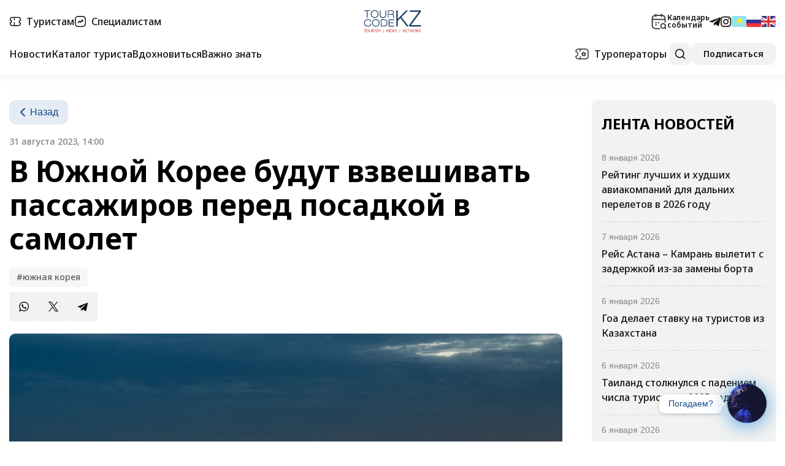

--- FILE ---
content_type: text/html; charset=UTF-8
request_url: https://tourcode.kz/turistam/novost/v-yuzhnoj-koree-budut-vzveshivat-passazhirov-pered-posadkoj-v-samolet
body_size: 23420
content:
<!DOCTYPE html>
<html lang="ru-RU" class="page">

<head>
  <meta charset="UTF-8">
  <meta name="viewport" content="width=device-width, initial-scale=1.0">
  <link rel="stylesheet" href="https://tourcode.kz/wp-content/themes/tourcode/style.css">
  <link rel="preconnect" href="https://fonts.googleapis.com">
  <link rel="preconnect" href="https://fonts.gstatic.com" crossorigin>
  <link href="https://fonts.googleapis.com/css2?family=Manrope:wght@200..800&display=swap" rel="stylesheet">
  <link
    href="https://fonts.googleapis.com/css2?family=Inter:ital,opsz,wght@0,14..32,100..900;1,14..32,100..900&display=swap"
    rel="stylesheet">
  <meta name='robots' content='index, follow, max-image-preview:large, max-snippet:-1, max-video-preview:-1' />

	<!-- This site is optimized with the Yoast SEO plugin v24.0 - https://yoast.com/wordpress/plugins/seo/ -->
	<title>В Южной Корее будут взвешивать пассажиров перед посадкой в самолет | Tourcode.kz</title>
	<link rel="canonical" href="https://tourcode.kz/turistam/novost/v-yuzhnoj-koree-budut-vzveshivat-passazhirov-pered-posadkoj-v-samolet" />
	<meta property="og:locale" content="ru_RU" />
	<meta property="og:type" content="article" />
	<meta property="og:title" content="В Южной Корее будут взвешивать пассажиров перед посадкой в самолет | Tourcode.kz" />
	<meta property="og:description" content="С 28 августа авиакомпания Korean Air внедрила новую политику, предусматривающую дополнительный шаг для пассажиров перед посадкой на рейсы. Они будут взвешивать пассажиров перед посадкой на самолет. Эта мера вызвала интерес и обсуждение, однако компания подчеркивает, что процедура связана исключительно с безопасностью полетов. Обязательное взвешивание пассажиров должно помочь авиакомпаниям равномерно распределять вес на борту лайнера, что [&hellip;]" />
	<meta property="og:url" content="https://tourcode.kz/turistam/novost/v-yuzhnoj-koree-budut-vzveshivat-passazhirov-pered-posadkoj-v-samolet" />
	<meta property="og:site_name" content="Tourcode.kz" />
	<meta property="article:published_time" content="2023-08-31T09:00:00+00:00" />
	<meta property="article:modified_time" content="2025-03-11T11:26:05+00:00" />
	<meta property="og:image" content="https://tourcode.kz/wp-content/uploads/2023/10/64f04de4a28b5612324309-scaled.jpg" />
	<meta property="og:image:width" content="2048" />
	<meta property="og:image:height" content="2560" />
	<meta property="og:image:type" content="image/jpeg" />
	<meta name="author" content="Admin Admin" />
	<meta name="twitter:card" content="summary_large_image" />
	<meta name="twitter:label1" content="Написано автором" />
	<meta name="twitter:data1" content="Admin Admin" />
	<meta name="twitter:label2" content="Примерное время для чтения" />
	<meta name="twitter:data2" content="1 минута" />
	<script type="application/ld+json" class="yoast-schema-graph">{"@context":"https://schema.org","@graph":[{"@type":"WebPage","@id":"https://tourcode.kz/turistam/novost/v-yuzhnoj-koree-budut-vzveshivat-passazhirov-pered-posadkoj-v-samolet","url":"https://tourcode.kz/turistam/novost/v-yuzhnoj-koree-budut-vzveshivat-passazhirov-pered-posadkoj-v-samolet","name":"В Южной Корее будут взвешивать пассажиров перед посадкой в самолет | Tourcode.kz","isPartOf":{"@id":"https://tourcode.kz/#website"},"primaryImageOfPage":{"@id":"https://tourcode.kz/turistam/novost/v-yuzhnoj-koree-budut-vzveshivat-passazhirov-pered-posadkoj-v-samolet#primaryimage"},"image":{"@id":"https://tourcode.kz/turistam/novost/v-yuzhnoj-koree-budut-vzveshivat-passazhirov-pered-posadkoj-v-samolet#primaryimage"},"thumbnailUrl":"https://tourcode.kz/wp-content/uploads/2023/10/64f04de4a28b5612324309-scaled.jpg","datePublished":"2023-08-31T09:00:00+00:00","dateModified":"2025-03-11T11:26:05+00:00","author":{"@id":"https://tourcode.kz/#/schema/person/3a6111ed363a6db0eb3374b9dffa8b35"},"breadcrumb":{"@id":"https://tourcode.kz/turistam/novost/v-yuzhnoj-koree-budut-vzveshivat-passazhirov-pered-posadkoj-v-samolet#breadcrumb"},"inLanguage":"ru-RU","potentialAction":[{"@type":"ReadAction","target":["https://tourcode.kz/turistam/novost/v-yuzhnoj-koree-budut-vzveshivat-passazhirov-pered-posadkoj-v-samolet"]}]},{"@type":"ImageObject","inLanguage":"ru-RU","@id":"https://tourcode.kz/turistam/novost/v-yuzhnoj-koree-budut-vzveshivat-passazhirov-pered-posadkoj-v-samolet#primaryimage","url":"https://tourcode.kz/wp-content/uploads/2023/10/64f04de4a28b5612324309-scaled.jpg","contentUrl":"https://tourcode.kz/wp-content/uploads/2023/10/64f04de4a28b5612324309-scaled.jpg","width":2048,"height":2560},{"@type":"BreadcrumbList","@id":"https://tourcode.kz/turistam/novost/v-yuzhnoj-koree-budut-vzveshivat-passazhirov-pered-posadkoj-v-samolet#breadcrumb","itemListElement":[{"@type":"ListItem","position":1,"name":"Главная страница","item":"https://tourcode.kz/"},{"@type":"ListItem","position":2,"name":"В Южной Корее будут взвешивать пассажиров перед посадкой в самолет"}]},{"@type":"WebSite","@id":"https://tourcode.kz/#website","url":"https://tourcode.kz/","name":"Tourcode.kz","description":"","potentialAction":[{"@type":"SearchAction","target":{"@type":"EntryPoint","urlTemplate":"https://tourcode.kz/?s={search_term_string}"},"query-input":{"@type":"PropertyValueSpecification","valueRequired":true,"valueName":"search_term_string"}}],"inLanguage":"ru-RU"},{"@type":"Person","@id":"https://tourcode.kz/#/schema/person/3a6111ed363a6db0eb3374b9dffa8b35","name":"Admin Admin","image":{"@type":"ImageObject","inLanguage":"ru-RU","@id":"https://tourcode.kz/#/schema/person/image/","url":"https://secure.gravatar.com/avatar/877d6a43a0a1f20be74edf3f65f183c965b2eaaac6ec476d29693e66d2f822ba?s=96&d=mm&r=g","contentUrl":"https://secure.gravatar.com/avatar/877d6a43a0a1f20be74edf3f65f183c965b2eaaac6ec476d29693e66d2f822ba?s=96&d=mm&r=g","caption":"Admin Admin"},"sameAs":["https://tourcode.kz"],"url":"https://tourcode.kz/author/admin"}]}</script>
	<!-- / Yoast SEO plugin. -->


<link rel='dns-prefetch' href='//cdn.jsdelivr.net' />
<link rel="alternate" type="application/rss+xml" title="Tourcode.kz &raquo; Лента комментариев к &laquo;В Южной Корее будут взвешивать пассажиров перед посадкой в самолет&raquo;" href="https://tourcode.kz/turistam/novost/v-yuzhnoj-koree-budut-vzveshivat-passazhirov-pered-posadkoj-v-samolet/feed" />
<link rel="alternate" title="oEmbed (JSON)" type="application/json+oembed" href="https://tourcode.kz/wp-json/oembed/1.0/embed?url=https%3A%2F%2Ftourcode.kz%2Fturistam%2Fnovost%2Fv-yuzhnoj-koree-budut-vzveshivat-passazhirov-pered-posadkoj-v-samolet" />
<link rel="alternate" title="oEmbed (XML)" type="text/xml+oembed" href="https://tourcode.kz/wp-json/oembed/1.0/embed?url=https%3A%2F%2Ftourcode.kz%2Fturistam%2Fnovost%2Fv-yuzhnoj-koree-budut-vzveshivat-passazhirov-pered-posadkoj-v-samolet&#038;format=xml" />
<style id='wp-img-auto-sizes-contain-inline-css'>
img:is([sizes=auto i],[sizes^="auto," i]){contain-intrinsic-size:3000px 1500px}
/*# sourceURL=wp-img-auto-sizes-contain-inline-css */
</style>
<link rel='stylesheet' id='dashicons-css' href='https://tourcode.kz/wp-includes/css/dashicons.min.css?ver=6.9' media='all' />
<link rel='stylesheet' id='elusive-css' href='https://tourcode.kz/wp-content/plugins/menu-icons/vendor/codeinwp/icon-picker/css/types/elusive.min.css?ver=2.0' media='all' />
<link rel='stylesheet' id='menu-icon-font-awesome-css' href='https://tourcode.kz/wp-content/plugins/menu-icons/css/fontawesome/css/all.min.css?ver=5.15.4' media='all' />
<link rel='stylesheet' id='foundation-icons-css' href='https://tourcode.kz/wp-content/plugins/menu-icons/vendor/codeinwp/icon-picker/css/types/foundation-icons.min.css?ver=3.0' media='all' />
<link rel='stylesheet' id='genericons-css' href='https://tourcode.kz/wp-content/plugins/menu-icons/vendor/codeinwp/icon-picker/css/types/genericons.min.css?ver=3.4' media='all' />
<link rel='stylesheet' id='menu-icons-extra-css' href='https://tourcode.kz/wp-content/plugins/menu-icons/css/extra.min.css?ver=0.13.16' media='all' />
<style id='wp-emoji-styles-inline-css'>

	img.wp-smiley, img.emoji {
		display: inline !important;
		border: none !important;
		box-shadow: none !important;
		height: 1em !important;
		width: 1em !important;
		margin: 0 0.07em !important;
		vertical-align: -0.1em !important;
		background: none !important;
		padding: 0 !important;
	}
/*# sourceURL=wp-emoji-styles-inline-css */
</style>
<link rel='stylesheet' id='wp-block-library-css' href='https://tourcode.kz/wp-includes/css/dist/block-library/style.min.css?ver=6.9' media='all' />
<style id='global-styles-inline-css'>
:root{--wp--preset--aspect-ratio--square: 1;--wp--preset--aspect-ratio--4-3: 4/3;--wp--preset--aspect-ratio--3-4: 3/4;--wp--preset--aspect-ratio--3-2: 3/2;--wp--preset--aspect-ratio--2-3: 2/3;--wp--preset--aspect-ratio--16-9: 16/9;--wp--preset--aspect-ratio--9-16: 9/16;--wp--preset--color--black: #000000;--wp--preset--color--cyan-bluish-gray: #abb8c3;--wp--preset--color--white: #ffffff;--wp--preset--color--pale-pink: #f78da7;--wp--preset--color--vivid-red: #cf2e2e;--wp--preset--color--luminous-vivid-orange: #ff6900;--wp--preset--color--luminous-vivid-amber: #fcb900;--wp--preset--color--light-green-cyan: #7bdcb5;--wp--preset--color--vivid-green-cyan: #00d084;--wp--preset--color--pale-cyan-blue: #8ed1fc;--wp--preset--color--vivid-cyan-blue: #0693e3;--wp--preset--color--vivid-purple: #9b51e0;--wp--preset--gradient--vivid-cyan-blue-to-vivid-purple: linear-gradient(135deg,rgb(6,147,227) 0%,rgb(155,81,224) 100%);--wp--preset--gradient--light-green-cyan-to-vivid-green-cyan: linear-gradient(135deg,rgb(122,220,180) 0%,rgb(0,208,130) 100%);--wp--preset--gradient--luminous-vivid-amber-to-luminous-vivid-orange: linear-gradient(135deg,rgb(252,185,0) 0%,rgb(255,105,0) 100%);--wp--preset--gradient--luminous-vivid-orange-to-vivid-red: linear-gradient(135deg,rgb(255,105,0) 0%,rgb(207,46,46) 100%);--wp--preset--gradient--very-light-gray-to-cyan-bluish-gray: linear-gradient(135deg,rgb(238,238,238) 0%,rgb(169,184,195) 100%);--wp--preset--gradient--cool-to-warm-spectrum: linear-gradient(135deg,rgb(74,234,220) 0%,rgb(151,120,209) 20%,rgb(207,42,186) 40%,rgb(238,44,130) 60%,rgb(251,105,98) 80%,rgb(254,248,76) 100%);--wp--preset--gradient--blush-light-purple: linear-gradient(135deg,rgb(255,206,236) 0%,rgb(152,150,240) 100%);--wp--preset--gradient--blush-bordeaux: linear-gradient(135deg,rgb(254,205,165) 0%,rgb(254,45,45) 50%,rgb(107,0,62) 100%);--wp--preset--gradient--luminous-dusk: linear-gradient(135deg,rgb(255,203,112) 0%,rgb(199,81,192) 50%,rgb(65,88,208) 100%);--wp--preset--gradient--pale-ocean: linear-gradient(135deg,rgb(255,245,203) 0%,rgb(182,227,212) 50%,rgb(51,167,181) 100%);--wp--preset--gradient--electric-grass: linear-gradient(135deg,rgb(202,248,128) 0%,rgb(113,206,126) 100%);--wp--preset--gradient--midnight: linear-gradient(135deg,rgb(2,3,129) 0%,rgb(40,116,252) 100%);--wp--preset--font-size--small: 13px;--wp--preset--font-size--medium: 20px;--wp--preset--font-size--large: 36px;--wp--preset--font-size--x-large: 42px;--wp--preset--spacing--20: 0.44rem;--wp--preset--spacing--30: 0.67rem;--wp--preset--spacing--40: 1rem;--wp--preset--spacing--50: 1.5rem;--wp--preset--spacing--60: 2.25rem;--wp--preset--spacing--70: 3.38rem;--wp--preset--spacing--80: 5.06rem;--wp--preset--shadow--natural: 6px 6px 9px rgba(0, 0, 0, 0.2);--wp--preset--shadow--deep: 12px 12px 50px rgba(0, 0, 0, 0.4);--wp--preset--shadow--sharp: 6px 6px 0px rgba(0, 0, 0, 0.2);--wp--preset--shadow--outlined: 6px 6px 0px -3px rgb(255, 255, 255), 6px 6px rgb(0, 0, 0);--wp--preset--shadow--crisp: 6px 6px 0px rgb(0, 0, 0);}:where(.is-layout-flex){gap: 0.5em;}:where(.is-layout-grid){gap: 0.5em;}body .is-layout-flex{display: flex;}.is-layout-flex{flex-wrap: wrap;align-items: center;}.is-layout-flex > :is(*, div){margin: 0;}body .is-layout-grid{display: grid;}.is-layout-grid > :is(*, div){margin: 0;}:where(.wp-block-columns.is-layout-flex){gap: 2em;}:where(.wp-block-columns.is-layout-grid){gap: 2em;}:where(.wp-block-post-template.is-layout-flex){gap: 1.25em;}:where(.wp-block-post-template.is-layout-grid){gap: 1.25em;}.has-black-color{color: var(--wp--preset--color--black) !important;}.has-cyan-bluish-gray-color{color: var(--wp--preset--color--cyan-bluish-gray) !important;}.has-white-color{color: var(--wp--preset--color--white) !important;}.has-pale-pink-color{color: var(--wp--preset--color--pale-pink) !important;}.has-vivid-red-color{color: var(--wp--preset--color--vivid-red) !important;}.has-luminous-vivid-orange-color{color: var(--wp--preset--color--luminous-vivid-orange) !important;}.has-luminous-vivid-amber-color{color: var(--wp--preset--color--luminous-vivid-amber) !important;}.has-light-green-cyan-color{color: var(--wp--preset--color--light-green-cyan) !important;}.has-vivid-green-cyan-color{color: var(--wp--preset--color--vivid-green-cyan) !important;}.has-pale-cyan-blue-color{color: var(--wp--preset--color--pale-cyan-blue) !important;}.has-vivid-cyan-blue-color{color: var(--wp--preset--color--vivid-cyan-blue) !important;}.has-vivid-purple-color{color: var(--wp--preset--color--vivid-purple) !important;}.has-black-background-color{background-color: var(--wp--preset--color--black) !important;}.has-cyan-bluish-gray-background-color{background-color: var(--wp--preset--color--cyan-bluish-gray) !important;}.has-white-background-color{background-color: var(--wp--preset--color--white) !important;}.has-pale-pink-background-color{background-color: var(--wp--preset--color--pale-pink) !important;}.has-vivid-red-background-color{background-color: var(--wp--preset--color--vivid-red) !important;}.has-luminous-vivid-orange-background-color{background-color: var(--wp--preset--color--luminous-vivid-orange) !important;}.has-luminous-vivid-amber-background-color{background-color: var(--wp--preset--color--luminous-vivid-amber) !important;}.has-light-green-cyan-background-color{background-color: var(--wp--preset--color--light-green-cyan) !important;}.has-vivid-green-cyan-background-color{background-color: var(--wp--preset--color--vivid-green-cyan) !important;}.has-pale-cyan-blue-background-color{background-color: var(--wp--preset--color--pale-cyan-blue) !important;}.has-vivid-cyan-blue-background-color{background-color: var(--wp--preset--color--vivid-cyan-blue) !important;}.has-vivid-purple-background-color{background-color: var(--wp--preset--color--vivid-purple) !important;}.has-black-border-color{border-color: var(--wp--preset--color--black) !important;}.has-cyan-bluish-gray-border-color{border-color: var(--wp--preset--color--cyan-bluish-gray) !important;}.has-white-border-color{border-color: var(--wp--preset--color--white) !important;}.has-pale-pink-border-color{border-color: var(--wp--preset--color--pale-pink) !important;}.has-vivid-red-border-color{border-color: var(--wp--preset--color--vivid-red) !important;}.has-luminous-vivid-orange-border-color{border-color: var(--wp--preset--color--luminous-vivid-orange) !important;}.has-luminous-vivid-amber-border-color{border-color: var(--wp--preset--color--luminous-vivid-amber) !important;}.has-light-green-cyan-border-color{border-color: var(--wp--preset--color--light-green-cyan) !important;}.has-vivid-green-cyan-border-color{border-color: var(--wp--preset--color--vivid-green-cyan) !important;}.has-pale-cyan-blue-border-color{border-color: var(--wp--preset--color--pale-cyan-blue) !important;}.has-vivid-cyan-blue-border-color{border-color: var(--wp--preset--color--vivid-cyan-blue) !important;}.has-vivid-purple-border-color{border-color: var(--wp--preset--color--vivid-purple) !important;}.has-vivid-cyan-blue-to-vivid-purple-gradient-background{background: var(--wp--preset--gradient--vivid-cyan-blue-to-vivid-purple) !important;}.has-light-green-cyan-to-vivid-green-cyan-gradient-background{background: var(--wp--preset--gradient--light-green-cyan-to-vivid-green-cyan) !important;}.has-luminous-vivid-amber-to-luminous-vivid-orange-gradient-background{background: var(--wp--preset--gradient--luminous-vivid-amber-to-luminous-vivid-orange) !important;}.has-luminous-vivid-orange-to-vivid-red-gradient-background{background: var(--wp--preset--gradient--luminous-vivid-orange-to-vivid-red) !important;}.has-very-light-gray-to-cyan-bluish-gray-gradient-background{background: var(--wp--preset--gradient--very-light-gray-to-cyan-bluish-gray) !important;}.has-cool-to-warm-spectrum-gradient-background{background: var(--wp--preset--gradient--cool-to-warm-spectrum) !important;}.has-blush-light-purple-gradient-background{background: var(--wp--preset--gradient--blush-light-purple) !important;}.has-blush-bordeaux-gradient-background{background: var(--wp--preset--gradient--blush-bordeaux) !important;}.has-luminous-dusk-gradient-background{background: var(--wp--preset--gradient--luminous-dusk) !important;}.has-pale-ocean-gradient-background{background: var(--wp--preset--gradient--pale-ocean) !important;}.has-electric-grass-gradient-background{background: var(--wp--preset--gradient--electric-grass) !important;}.has-midnight-gradient-background{background: var(--wp--preset--gradient--midnight) !important;}.has-small-font-size{font-size: var(--wp--preset--font-size--small) !important;}.has-medium-font-size{font-size: var(--wp--preset--font-size--medium) !important;}.has-large-font-size{font-size: var(--wp--preset--font-size--large) !important;}.has-x-large-font-size{font-size: var(--wp--preset--font-size--x-large) !important;}
/*# sourceURL=global-styles-inline-css */
</style>

<style id='classic-theme-styles-inline-css'>
/*! This file is auto-generated */
.wp-block-button__link{color:#fff;background-color:#32373c;border-radius:9999px;box-shadow:none;text-decoration:none;padding:calc(.667em + 2px) calc(1.333em + 2px);font-size:1.125em}.wp-block-file__button{background:#32373c;color:#fff;text-decoration:none}
/*# sourceURL=/wp-includes/css/classic-themes.min.css */
</style>
<link rel='stylesheet' id='popb_admin_top_menu_styles_csm-css' href='https://tourcode.kz/wp-content/plugins/page-builder-add/styles/admin-csm-menu-styles.css?ver=6.9' media='all' />
<link rel='stylesheet' id='tourcode-global-style-css' href='https://tourcode.kz/wp-content/themes/tourcode/style.css?ver=1.0.0' media='all' />
<link rel='stylesheet' id='tourcode-main-style-css' href='https://tourcode.kz/wp-content/themes/tourcode/css/main.css?ver=1.0.0' media='all' />
<link rel='stylesheet' id='tourcode-vendor-style-css' href='https://tourcode.kz/wp-content/themes/tourcode/css/vendor.css?ver=1.0.0' media='all' />
<link rel='stylesheet' id='tourcode-media-style-css' href='https://tourcode.kz/wp-content/themes/tourcode/css/media.css?ver=1.0.0' media='all' />
<link rel='stylesheet' id='swiper-css-css' href='https://cdn.jsdelivr.net/npm/swiper@11/swiper-bundle.min.css?ver=6.9' media='all' />
<link rel='stylesheet' id='slider-css-css' href='https://tourcode.kz/wp-content/themes/tourcode/css/slider.css?ver=6.9' media='all' />
<link rel='stylesheet' id='wpdiscuz-frontend-css-css' href='https://tourcode.kz/wp-content/plugins/wpdiscuz/themes/default/style.css?ver=7.6.42' media='all' />
<style id='wpdiscuz-frontend-css-inline-css'>
 #wpdcom .wpd-blog-administrator .wpd-comment-label{color:#ffffff;background-color:#2e89ea;border:none}#wpdcom .wpd-blog-administrator .wpd-comment-author, #wpdcom .wpd-blog-administrator .wpd-comment-author a{color:#2e89ea}#wpdcom.wpd-layout-1 .wpd-comment .wpd-blog-administrator .wpd-avatar img{border-color:#2e89ea}#wpdcom.wpd-layout-2 .wpd-comment.wpd-reply .wpd-comment-wrap.wpd-blog-administrator{border-left:3px solid #2e89ea}#wpdcom.wpd-layout-2 .wpd-comment .wpd-blog-administrator .wpd-avatar img{border-bottom-color:#2e89ea}#wpdcom.wpd-layout-3 .wpd-blog-administrator .wpd-comment-subheader{border-top:1px dashed #2e89ea}#wpdcom.wpd-layout-3 .wpd-reply .wpd-blog-administrator .wpd-comment-right{border-left:1px solid #2e89ea}#wpdcom .wpd-blog-editor .wpd-comment-label{color:#ffffff;background-color:#00B38F;border:none}#wpdcom .wpd-blog-editor .wpd-comment-author, #wpdcom .wpd-blog-editor .wpd-comment-author a{color:#00B38F}#wpdcom.wpd-layout-1 .wpd-comment .wpd-blog-editor .wpd-avatar img{border-color:#00B38F}#wpdcom.wpd-layout-2 .wpd-comment.wpd-reply .wpd-comment-wrap.wpd-blog-editor{border-left:3px solid #00B38F}#wpdcom.wpd-layout-2 .wpd-comment .wpd-blog-editor .wpd-avatar img{border-bottom-color:#00B38F}#wpdcom.wpd-layout-3 .wpd-blog-editor .wpd-comment-subheader{border-top:1px dashed #00B38F}#wpdcom.wpd-layout-3 .wpd-reply .wpd-blog-editor .wpd-comment-right{border-left:1px solid #00B38F}#wpdcom .wpd-blog-author .wpd-comment-label{color:#ffffff;background-color:#0e4a8b;border:none}#wpdcom .wpd-blog-author .wpd-comment-author, #wpdcom .wpd-blog-author .wpd-comment-author a{color:#0e4a8b}#wpdcom.wpd-layout-1 .wpd-comment .wpd-blog-author .wpd-avatar img{border-color:#0e4a8b}#wpdcom.wpd-layout-2 .wpd-comment .wpd-blog-author .wpd-avatar img{border-bottom-color:#0e4a8b}#wpdcom.wpd-layout-3 .wpd-blog-author .wpd-comment-subheader{border-top:1px dashed #0e4a8b}#wpdcom.wpd-layout-3 .wpd-reply .wpd-blog-author .wpd-comment-right{border-left:1px solid #0e4a8b}#wpdcom .wpd-blog-contributor .wpd-comment-label{color:#ffffff;background-color:#00B38F;border:none}#wpdcom .wpd-blog-contributor .wpd-comment-author, #wpdcom .wpd-blog-contributor .wpd-comment-author a{color:#00B38F}#wpdcom.wpd-layout-1 .wpd-comment .wpd-blog-contributor .wpd-avatar img{border-color:#00B38F}#wpdcom.wpd-layout-2 .wpd-comment .wpd-blog-contributor .wpd-avatar img{border-bottom-color:#00B38F}#wpdcom.wpd-layout-3 .wpd-blog-contributor .wpd-comment-subheader{border-top:1px dashed #00B38F}#wpdcom.wpd-layout-3 .wpd-reply .wpd-blog-contributor .wpd-comment-right{border-left:1px solid #00B38F}#wpdcom .wpd-blog-subscriber .wpd-comment-label{color:#ffffff;background-color:#00B38F;border:none}#wpdcom .wpd-blog-subscriber .wpd-comment-author, #wpdcom .wpd-blog-subscriber .wpd-comment-author a{color:#00B38F}#wpdcom.wpd-layout-2 .wpd-comment .wpd-blog-subscriber .wpd-avatar img{border-bottom-color:#00B38F}#wpdcom.wpd-layout-3 .wpd-blog-subscriber .wpd-comment-subheader{border-top:1px dashed #00B38F}#wpdcom .wpd-blog-wpseo_manager .wpd-comment-label{color:#ffffff;background-color:#00B38F;border:none}#wpdcom .wpd-blog-wpseo_manager .wpd-comment-author, #wpdcom .wpd-blog-wpseo_manager .wpd-comment-author a{color:#00B38F}#wpdcom.wpd-layout-1 .wpd-comment .wpd-blog-wpseo_manager .wpd-avatar img{border-color:#00B38F}#wpdcom.wpd-layout-2 .wpd-comment .wpd-blog-wpseo_manager .wpd-avatar img{border-bottom-color:#00B38F}#wpdcom.wpd-layout-3 .wpd-blog-wpseo_manager .wpd-comment-subheader{border-top:1px dashed #00B38F}#wpdcom.wpd-layout-3 .wpd-reply .wpd-blog-wpseo_manager .wpd-comment-right{border-left:1px solid #00B38F}#wpdcom .wpd-blog-wpseo_editor .wpd-comment-label{color:#ffffff;background-color:#00B38F;border:none}#wpdcom .wpd-blog-wpseo_editor .wpd-comment-author, #wpdcom .wpd-blog-wpseo_editor .wpd-comment-author a{color:#00B38F}#wpdcom.wpd-layout-1 .wpd-comment .wpd-blog-wpseo_editor .wpd-avatar img{border-color:#00B38F}#wpdcom.wpd-layout-2 .wpd-comment .wpd-blog-wpseo_editor .wpd-avatar img{border-bottom-color:#00B38F}#wpdcom.wpd-layout-3 .wpd-blog-wpseo_editor .wpd-comment-subheader{border-top:1px dashed #00B38F}#wpdcom.wpd-layout-3 .wpd-reply .wpd-blog-wpseo_editor .wpd-comment-right{border-left:1px solid #00B38F}#wpdcom .wpd-blog-post_author .wpd-comment-label{color:#ffffff;background-color:#00B38F;border:none}#wpdcom .wpd-blog-post_author .wpd-comment-author, #wpdcom .wpd-blog-post_author .wpd-comment-author a{color:#00B38F}#wpdcom .wpd-blog-post_author .wpd-avatar img{border-color:#00B38F}#wpdcom.wpd-layout-1 .wpd-comment .wpd-blog-post_author .wpd-avatar img{border-color:#00B38F}#wpdcom.wpd-layout-2 .wpd-comment.wpd-reply .wpd-comment-wrap.wpd-blog-post_author{border-left:3px solid #00B38F}#wpdcom.wpd-layout-2 .wpd-comment .wpd-blog-post_author .wpd-avatar img{border-bottom-color:#00B38F}#wpdcom.wpd-layout-3 .wpd-blog-post_author .wpd-comment-subheader{border-top:1px dashed #00B38F}#wpdcom.wpd-layout-3 .wpd-reply .wpd-blog-post_author .wpd-comment-right{border-left:1px solid #00B38F}#wpdcom .wpd-blog-guest .wpd-comment-label{color:#ffffff;background-color:#00B38F;border:none}#wpdcom .wpd-blog-guest .wpd-comment-author, #wpdcom .wpd-blog-guest .wpd-comment-author a{color:#00B38F}#wpdcom.wpd-layout-3 .wpd-blog-guest .wpd-comment-subheader{border-top:1px dashed #00B38F}#comments, #respond, .comments-area, #wpdcom{}#wpdcom .ql-editor > *{color:#777777}#wpdcom .ql-editor::before{}#wpdcom .ql-toolbar{border:1px solid #DDDDDD;border-top:none}#wpdcom .ql-container{border:1px solid #DDDDDD;border-bottom:none}#wpdcom .wpd-form-row .wpdiscuz-item input[type="text"], #wpdcom .wpd-form-row .wpdiscuz-item input[type="email"], #wpdcom .wpd-form-row .wpdiscuz-item input[type="url"], #wpdcom .wpd-form-row .wpdiscuz-item input[type="color"], #wpdcom .wpd-form-row .wpdiscuz-item input[type="date"], #wpdcom .wpd-form-row .wpdiscuz-item input[type="datetime"], #wpdcom .wpd-form-row .wpdiscuz-item input[type="datetime-local"], #wpdcom .wpd-form-row .wpdiscuz-item input[type="month"], #wpdcom .wpd-form-row .wpdiscuz-item input[type="number"], #wpdcom .wpd-form-row .wpdiscuz-item input[type="time"], #wpdcom textarea, #wpdcom select{border:1px solid #DDDDDD;color:#777777}#wpdcom .wpd-form-row .wpdiscuz-item textarea{border:1px solid #DDDDDD}#wpdcom input::placeholder, #wpdcom textarea::placeholder, #wpdcom input::-moz-placeholder, #wpdcom textarea::-webkit-input-placeholder{}#wpdcom .wpd-comment-text{color:#777777}#wpdcom .wpd-thread-head .wpd-thread-info{border-bottom:2px solid #0e4a8b}#wpdcom .wpd-thread-head .wpd-thread-info.wpd-reviews-tab svg{fill:#0e4a8b}#wpdcom .wpd-thread-head .wpdiscuz-user-settings{border-bottom:2px solid #0e4a8b}#wpdcom .wpd-thread-head .wpdiscuz-user-settings:hover{color:#0e4a8b}#wpdcom .wpd-comment .wpd-follow-link:hover{color:#0e4a8b}#wpdcom .wpd-comment-status .wpd-sticky{color:#0e4a8b}#wpdcom .wpd-thread-filter .wpdf-active{color:#0e4a8b;border-bottom-color:#0e4a8b}#wpdcom .wpd-comment-info-bar{border:1px dashed #3f6fa3;background:#e7edf4}#wpdcom .wpd-comment-info-bar .wpd-current-view i{color:#0e4a8b}#wpdcom .wpd-filter-view-all:hover{background:#0e4a8b}#wpdcom .wpdiscuz-item .wpdiscuz-rating > label{color:#DDDDDD}#wpdcom .wpdiscuz-item .wpdiscuz-rating:not(:checked) > label:hover, .wpdiscuz-rating:not(:checked) > label:hover ~ label{}#wpdcom .wpdiscuz-item .wpdiscuz-rating > input ~ label:hover, #wpdcom .wpdiscuz-item .wpdiscuz-rating > input:not(:checked) ~ label:hover ~ label, #wpdcom .wpdiscuz-item .wpdiscuz-rating > input:not(:checked) ~ label:hover ~ label{color:#FFED85}#wpdcom .wpdiscuz-item .wpdiscuz-rating > input:checked ~ label:hover, #wpdcom .wpdiscuz-item .wpdiscuz-rating > input:checked ~ label:hover, #wpdcom .wpdiscuz-item .wpdiscuz-rating > label:hover ~ input:checked ~ label, #wpdcom .wpdiscuz-item .wpdiscuz-rating > input:checked + label:hover ~ label, #wpdcom .wpdiscuz-item .wpdiscuz-rating > input:checked ~ label:hover ~ label, .wpd-custom-field .wcf-active-star, #wpdcom .wpdiscuz-item .wpdiscuz-rating > input:checked ~ label{color:#FFD700}#wpd-post-rating .wpd-rating-wrap .wpd-rating-stars svg .wpd-star{fill:#DDDDDD}#wpd-post-rating .wpd-rating-wrap .wpd-rating-stars svg .wpd-active{fill:#FFD700}#wpd-post-rating .wpd-rating-wrap .wpd-rate-starts svg .wpd-star{fill:#DDDDDD}#wpd-post-rating .wpd-rating-wrap .wpd-rate-starts:hover svg .wpd-star{fill:#FFED85}#wpd-post-rating.wpd-not-rated .wpd-rating-wrap .wpd-rate-starts svg:hover ~ svg .wpd-star{fill:#DDDDDD}.wpdiscuz-post-rating-wrap .wpd-rating .wpd-rating-wrap .wpd-rating-stars svg .wpd-star{fill:#DDDDDD}.wpdiscuz-post-rating-wrap .wpd-rating .wpd-rating-wrap .wpd-rating-stars svg .wpd-active{fill:#FFD700}#wpdcom .wpd-comment .wpd-follow-active{color:#ff7a00}#wpdcom .page-numbers{color:#555;border:#555 1px solid}#wpdcom span.current{background:#555}#wpdcom.wpd-layout-1 .wpd-new-loaded-comment > .wpd-comment-wrap > .wpd-comment-right{background:#FFFAD6}#wpdcom.wpd-layout-2 .wpd-new-loaded-comment.wpd-comment > .wpd-comment-wrap > .wpd-comment-right{background:#FFFAD6}#wpdcom.wpd-layout-2 .wpd-new-loaded-comment.wpd-comment.wpd-reply > .wpd-comment-wrap > .wpd-comment-right{background:transparent}#wpdcom.wpd-layout-2 .wpd-new-loaded-comment.wpd-comment.wpd-reply > .wpd-comment-wrap{background:#FFFAD6}#wpdcom.wpd-layout-3 .wpd-new-loaded-comment.wpd-comment > .wpd-comment-wrap > .wpd-comment-right{background:#FFFAD6}#wpdcom .wpd-follow:hover i, #wpdcom .wpd-unfollow:hover i, #wpdcom .wpd-comment .wpd-follow-active:hover i{color:#0e4a8b}#wpdcom .wpdiscuz-readmore{cursor:pointer;color:#0e4a8b}.wpd-custom-field .wcf-pasiv-star, #wpcomm .wpdiscuz-item .wpdiscuz-rating > label{color:#DDDDDD}.wpd-wrapper .wpd-list-item.wpd-active{border-top:3px solid #0e4a8b}#wpdcom.wpd-layout-2 .wpd-comment.wpd-reply.wpd-unapproved-comment .wpd-comment-wrap{border-left:3px solid #FFFAD6}#wpdcom.wpd-layout-3 .wpd-comment.wpd-reply.wpd-unapproved-comment .wpd-comment-right{border-left:1px solid #FFFAD6}#wpdcom .wpd-prim-button{background-color:#0e4a8b;color:#FFFFFF}#wpdcom .wpd_label__check i.wpdicon-on{color:#0e4a8b;border:1px solid #87a5c5}#wpd-bubble-wrapper #wpd-bubble-all-comments-count{color:#0e4a8b}#wpd-bubble-wrapper > div{background-color:#0e4a8b}#wpd-bubble-wrapper > #wpd-bubble #wpd-bubble-add-message{background-color:#0e4a8b}#wpd-bubble-wrapper > #wpd-bubble #wpd-bubble-add-message::before{border-left-color:#0e4a8b;border-right-color:#0e4a8b}#wpd-bubble-wrapper.wpd-right-corner > #wpd-bubble #wpd-bubble-add-message::before{border-left-color:#0e4a8b;border-right-color:#0e4a8b}.wpd-inline-icon-wrapper path.wpd-inline-icon-first{fill:#1DB99A}.wpd-inline-icon-count{background-color:#1DB99A}.wpd-inline-icon-count::before{border-right-color:#1DB99A}.wpd-inline-form-wrapper::before{border-bottom-color:#1DB99A}.wpd-inline-form-question{background-color:#1DB99A}.wpd-inline-form{background-color:#1DB99A}.wpd-last-inline-comments-wrapper{border-color:#1DB99A}.wpd-last-inline-comments-wrapper::before{border-bottom-color:#1DB99A}.wpd-last-inline-comments-wrapper .wpd-view-all-inline-comments{background:#1DB99A}.wpd-last-inline-comments-wrapper .wpd-view-all-inline-comments:hover,.wpd-last-inline-comments-wrapper .wpd-view-all-inline-comments:active,.wpd-last-inline-comments-wrapper .wpd-view-all-inline-comments:focus{background-color:#1DB99A}#wpdcom .ql-snow .ql-tooltip[data-mode="link"]::before{content:"Введите ссылку:"}#wpdcom .ql-snow .ql-tooltip.ql-editing a.ql-action::after{content:"Сохранить"}.comments-area{width:auto}
/*# sourceURL=wpdiscuz-frontend-css-inline-css */
</style>
<link rel='stylesheet' id='wpdiscuz-fa-css' href='https://tourcode.kz/wp-content/plugins/wpdiscuz/assets/third-party/font-awesome-5.13.0/css/fa.min.css?ver=7.6.42' media='all' />
<link rel='stylesheet' id='wpdiscuz-combo-css-css' href='https://tourcode.kz/wp-content/plugins/wpdiscuz/assets/css/wpdiscuz-combo.min.css?ver=6.9' media='all' />
<style id='kadence-blocks-global-variables-inline-css'>
:root {--global-kb-font-size-sm:clamp(0.8rem, 0.73rem + 0.217vw, 0.9rem);--global-kb-font-size-md:clamp(1.1rem, 0.995rem + 0.326vw, 1.25rem);--global-kb-font-size-lg:clamp(1.75rem, 1.576rem + 0.543vw, 2rem);--global-kb-font-size-xl:clamp(2.25rem, 1.728rem + 1.63vw, 3rem);--global-kb-font-size-xxl:clamp(2.5rem, 1.456rem + 3.26vw, 4rem);--global-kb-font-size-xxxl:clamp(2.75rem, 0.489rem + 7.065vw, 6rem);}:root {--global-palette1: #3182CE;--global-palette2: #2B6CB0;--global-palette3: #1A202C;--global-palette4: #2D3748;--global-palette5: #4A5568;--global-palette6: #718096;--global-palette7: #EDF2F7;--global-palette8: #F7FAFC;--global-palette9: #ffffff;}
/*# sourceURL=kadence-blocks-global-variables-inline-css */
</style>
<link rel='stylesheet' id='wp-block-paragraph-css' href='https://tourcode.kz/wp-includes/blocks/paragraph/style.min.css?ver=6.9' media='all' />
<script src="https://tourcode.kz/wp-includes/js/jquery/jquery.min.js?ver=3.7.1" id="jquery-core-js"></script>
<script src="https://tourcode.kz/wp-includes/js/jquery/jquery-migrate.min.js?ver=3.4.1" id="jquery-migrate-js"></script>
<link rel="https://api.w.org/" href="https://tourcode.kz/wp-json/" /><link rel="alternate" title="JSON" type="application/json" href="https://tourcode.kz/wp-json/wp/v2/posts/8165" /><link rel="EditURI" type="application/rsd+xml" title="RSD" href="https://tourcode.kz/xmlrpc.php?rsd" />
<meta name="generator" content="WordPress 6.9" />
<link rel='shortlink' href='https://tourcode.kz/?p=8165' />
<meta property="og:title" content="В Южной Корее будут взвешивать пассажиров перед посадкой в самолет">
<meta property="og:description" content="С 28 августа авиакомпания Korean Air внедрила новую политику, предусматривающую дополнительный шаг для пассажиров перед посадкой на рейсы. Они будут взвешивать пассажиров перед посадкой на самолет. Эта мера вызвала интерес и обсуждение, однако компания подчеркивает, что процедура связана исключительно с безопасностью полетов. Обязательное взвешивание пассажиров должно помочь авиакомпаниям равномерно распределять вес на борту лайнера, что [&hellip;]">
<meta property="og:url" content="https://tourcode.kz/turistam/novost/v-yuzhnoj-koree-budut-vzveshivat-passazhirov-pered-posadkoj-v-samolet">
<meta property="og:image" content="https://tourcode.kz/wp-content/uploads/2023/10/64f04de4a28b5612324309-scaled.jpg">
<meta property="og:type" content="article">
<meta property="og:title" content="В Южной Корее будут взвешивать пассажиров перед посадкой в самолет">
<meta property="og:description" content="С 28 августа авиакомпания Korean Air внедрила новую политику, предусматривающую дополнительный шаг для пассажиров перед посадкой на рейсы. Они будут взвешивать пассажиров перед посадкой на самолет. Эта мера вызвала интерес и обсуждение, однако компания подчеркивает, что процедура связана исключительно с безопасностью полетов. Обязательное взвешивание пассажиров должно помочь авиакомпаниям равномерно распределять вес на борту лайнера, что [&hellip;]">
<meta property="og:image" content="https://tourcode.kz/wp-content/uploads/2023/10/64f04de4a28b5612324309-scaled.jpg">
<meta property="og:url" content="https://tourcode.kz/turistam/novost/v-yuzhnoj-koree-budut-vzveshivat-passazhirov-pered-posadkoj-v-samolet">
<meta property="og:type" content="article">
<meta name="generator" content="Elementor 3.31.2; features: e_font_icon_svg, additional_custom_breakpoints, e_element_cache; settings: css_print_method-external, google_font-enabled, font_display-swap">
			<style>
				.e-con.e-parent:nth-of-type(n+4):not(.e-lazyloaded):not(.e-no-lazyload),
				.e-con.e-parent:nth-of-type(n+4):not(.e-lazyloaded):not(.e-no-lazyload) * {
					background-image: none !important;
				}
				@media screen and (max-height: 1024px) {
					.e-con.e-parent:nth-of-type(n+3):not(.e-lazyloaded):not(.e-no-lazyload),
					.e-con.e-parent:nth-of-type(n+3):not(.e-lazyloaded):not(.e-no-lazyload) * {
						background-image: none !important;
					}
				}
				@media screen and (max-height: 640px) {
					.e-con.e-parent:nth-of-type(n+2):not(.e-lazyloaded):not(.e-no-lazyload),
					.e-con.e-parent:nth-of-type(n+2):not(.e-lazyloaded):not(.e-no-lazyload) * {
						background-image: none !important;
					}
				}
			</style>
			<link rel="icon" href="https://tourcode.kz/wp-content/uploads/2025/01/cropped-tourcode-32x32.png" sizes="32x32" />
<link rel="icon" href="https://tourcode.kz/wp-content/uploads/2025/01/cropped-tourcode-192x192.png" sizes="192x192" />
<link rel="apple-touch-icon" href="https://tourcode.kz/wp-content/uploads/2025/01/cropped-tourcode-180x180.png" />
<meta name="msapplication-TileImage" content="https://tourcode.kz/wp-content/uploads/2025/01/cropped-tourcode-270x270.png" />
  <title>В Южной Корее будут взвешивать пассажиров перед посадкой в самолет | Tourcode.kz Tourcode.kz</title>
	<meta name="google-site-verification" content="3bQlHjY3lDVsK3B7Je93AkTqzEgLoSVbKMD6S_GARY4" />
	<meta name="yandex-verification" content="d6c61d1fbd3baa84" />
	<meta name="yandex-verification" content="a7822ff3f56ed34f" />
	<meta name="mailru-domain" content="kL86NnWhD8MMkbwd" />
	<!-- Google tag (gtag.js) -->
<script async src="https://www.googletagmanager.com/gtag/js?id=G-JZRK5K5N6E"></script>
<script>
  window.dataLayer = window.dataLayer || [];
  function gtag(){dataLayer.push(arguments);}
  gtag('js', new Date());

  gtag('config', 'G-JZRK5K5N6E');
</script>

<!-- Yandex.Metrika counter -->
<script type="text/javascript" >
   (function(m,e,t,r,i,k,a){m[i]=m[i]||function(){(m[i].a=m[i].a||[]).push(arguments)};
   m[i].l=1*new Date();
   for (var j = 0; j < document.scripts.length; j++) {if (document.scripts[j].src === r) { return; }}
   k=e.createElement(t),a=e.getElementsByTagName(t)[0],k.async=1,k.src=r,a.parentNode.insertBefore(k,a)})
   (window, document, "script", "https://mc.yandex.ru/metrika/tag.js", "ym");

   ym(93434592, "init", {
        clickmap:true,
        trackLinks:true,
        accurateTrackBounce:true,
        webvisor:true
   });
</script>
<noscript><div><img src="https://mc.yandex.ru/watch/93434592" style="position:absolute; left:-9999px;" alt="" /></div></noscript>
</head>

<body>
  <header class="header">
    <script>console.log('Current URL: https://tourcode.kz/turistam/novost/v-yuzhnoj-koree-budut-vzveshivat-passazhirov-pered-posadkoj-v-samolet');</script>    <div class="header-first__container">
      <div class="container">
        <div class="header-first desktop-view">
          <div class="header-first__left">
            <div class="category-nav"><ul id="menu-kategoriya" class="nav"><li id="menu-item-893" class="category-menu menu-item menu-item-type-post_type menu-item-object-page menu-item-893"><a href="https://tourcode.kz/turistam"><img src="https://tourcode.kz/wp-content/uploads/2024/12/ticket-1.svg" class="_mi _before _svg" aria-hidden="true" alt="" width="24" height="24"/><span>Туристам</span></a></li>
<li id="menu-item-29" class="category-menu menu-item menu-item-type-post_type menu-item-object-page menu-item-29"><a href="https://tourcode.kz/specialistam"><img src="https://tourcode.kz/wp-content/uploads/2024/12/trend-up.svg" class="_mi _before _svg" aria-hidden="true" alt="" width="24" height="24"/><span>Специалистам</span></a></li>
</ul></div>          </div>
          <div class="header-first__center">
            <a href="/" class="logo">
              <img src="https://tourcode.kz/wp-content/themes/tourcode/assets/images/icons/logo.svg" alt="">            </a>
          </div>

          <div class="header-first__right">
            <ul class="maps-link list-reset">
				<!--
            <li class="maps-link__item">
                    <a href="https://tourcode.kz//specialistam#flying-map" class="maps-link__link">
<svg width="24" height="24" viewBox="0 0 24 24" fill="none" xmlns="http://www.w3.org/2000/svg">
  <path d="M22 12C22 6.48 17.52 2 12 2C6.48 2 2 6.48 2 12C2 17.52 6.48 22 12 22" stroke="#292D32"
    stroke-width="1.5" stroke-linecap="round" stroke-linejoin="round" />
  <path d="M7.99998 3H8.99998C7.04998 8.84 7.04998 15.16 8.99998 21H7.99998" stroke="#292D32"
    stroke-width="1.5" stroke-linecap="round" stroke-linejoin="round" />
  <path d="M15 3C15.97 5.92 16.46 8.96 16.46 12" stroke="#292D32" stroke-width="1.5"
    stroke-linecap="round" stroke-linejoin="round" />
  <path d="M3 16V15C5.92 15.97 8.96 16.46 12 16.46" stroke="#292D32" stroke-width="1.5"
    stroke-linecap="round" stroke-linejoin="round" />
  <path d="M3 9.0001C8.84 7.0501 15.16 7.0501 21 9.0001" stroke="#292D32" stroke-width="1.5"
    stroke-linecap="round" stroke-linejoin="round" />
  <path
    d="M18.2 21.4C19.9673 21.4 21.4 19.9673 21.4 18.2C21.4 16.4327 19.9673 15 18.2 15C16.4327 15 15 16.4327 15 18.2C15 19.9673 16.4327 21.4 18.2 21.4Z"
    stroke="#292D32" stroke-width="1.5" stroke-linecap="round" stroke-linejoin="round" />
  <path d="M22 22L21 21" stroke="#292D32" stroke-width="1.5" stroke-linecap="round"
    stroke-linejoin="round" />
</svg>
<span>
  Карта полетов
</span>
</a>                  </li> -->
              <li class="maps-link__item">
                <a href="https://tourcode.kz/calendar-events" target="_blank" class="maps-link__link">
                  <svg width="24" height="24" viewBox="0 0 24 24" fill="none" xmlns="http://www.w3.org/2000/svg">
                    <path d="M8 2V5" stroke="#292D32" stroke-width="1.5" stroke-miterlimit="10" stroke-linecap="round"
                      stroke-linejoin="round" />
                    <path d="M16 2V5" stroke="#292D32" stroke-width="1.5" stroke-miterlimit="10" stroke-linecap="round"
                      stroke-linejoin="round" />
                    <path
                      d="M18.2 21.4C19.9673 21.4 21.4 19.9673 21.4 18.2C21.4 16.4327 19.9673 15 18.2 15C16.4327 15 15 16.4327 15 18.2C15 19.9673 16.4327 21.4 18.2 21.4Z"
                      stroke="#292D32" stroke-width="1.5" stroke-linecap="round" stroke-linejoin="round" />
                    <path d="M22 22L21 21" stroke="#292D32" stroke-width="1.5" stroke-linecap="round"
                      stroke-linejoin="round" />
                    <path d="M3.5 9.08997H20.5" stroke="#292D32" stroke-width="1.5" stroke-miterlimit="10"
                      stroke-linecap="round" stroke-linejoin="round" />
                    <path d="M13.37 22H8C4.5 22 3 20 3 17V8.5C3 5.5 4.5 3.5 8 3.5H16C19.5 3.5 21 5.5 21 8.5V13"
                      stroke="#292D32" stroke-width="1.5" stroke-miterlimit="10" stroke-linecap="round"
                      stroke-linejoin="round" />
                    <path d="M11.9955 13.7H12.0045" stroke="#292D32" stroke-width="2" stroke-linecap="round"
                      stroke-linejoin="round" />
                    <path d="M8.29431 13.7H8.30329" stroke="#292D32" stroke-width="2" stroke-linecap="round"
                      stroke-linejoin="round" />
                    <path d="M8.29431 16.7H8.30329" stroke="#292D32" stroke-width="2" stroke-linecap="round"
                      stroke-linejoin="round" />
                  </svg>
                  <span>
                    Календарь событий
                  </span>
                </a>
              </li>
            </ul>
            <ul class="social">
              <li class="social__item">
                <a href="https://t.me/tourcode" class="social__link" target="_blank">
                  <svg xmlns="http://www.w3.org/2000/svg" width="19" height="15" viewBox="0 0 19 15" fill="none">
                    <path
                      d="M7.45544 9.886L7.14115 14.074C7.59082 14.074 7.78558 13.891 8.01912 13.6712L10.1274 11.7625L14.4959 14.7932C15.2971 15.2162 15.8616 14.9935 16.0777 14.095L18.9452 1.36605L18.946 1.3653C19.2001 0.243303 18.5177 -0.195445 17.7371 0.0798037L0.882079 6.19302C-0.268241 6.61602 -0.250824 7.22352 0.686532 7.49877L4.99568 8.76851L15.005 2.83529C15.476 2.53979 15.9043 2.70329 15.552 2.99879L7.45544 9.886Z"
                      fill="#151515"></path>
                  </svg>
                </a>
              </li>
              <li class="social__item">
                <a href="https://www.instagram.com/tourcode.kz/?igshid=ZjE2NGZiNDQ%3D" class="social__link"
                  target="_blank">
                  <svg xmlns="http://www.w3.org/2000/svg" width="18" height="18" viewBox="0 0 18 18" fill="none">
                    <path fill-rule="evenodd" clip-rule="evenodd"
                      d="M12.0488 0.838867H5.11244C2.29343 0.838867 0 3.1323 0 5.95131V12.8877C0 15.7067 2.29343 18.0002 5.11244 18.0002H12.0488C14.8679 18.0002 17.1613 15.7067 17.1613 12.8877V5.95131C17.1613 3.1323 14.8678 0.838867 12.0488 0.838867ZM15.435 12.8875C15.435 14.7575 13.919 16.2735 12.049 16.2735H5.11261C3.24258 16.2735 1.7266 14.7575 1.7266 12.8875V5.95107C1.7266 4.08101 3.24258 2.56505 5.11261 2.56505H12.049C13.919 2.56505 15.435 4.08101 15.435 5.95107V12.8875ZM4.14208 9.41949C4.14208 6.97212 6.1332 4.981 8.5806 4.981C11.028 4.981 13.0191 6.97209 13.0191 9.41949C13.0191 11.8669 11.028 13.858 8.5806 13.858C6.1332 13.858 4.14208 11.8669 4.14208 9.41949ZM8.5805 12.1314C7.08264 12.1314 5.8684 10.9171 5.8684 9.41928C5.8684 7.92142 7.08267 6.70719 8.5805 6.70719C10.0784 6.70719 11.2926 7.92142 11.2926 9.41928C11.2926 10.9171 10.0783 12.1314 8.5805 12.1314ZM14.0915 5.01168C14.0915 5.59907 13.6153 6.07524 13.0279 6.07524C12.4406 6.07524 11.9644 5.59907 11.9644 5.01168C11.9644 4.42429 12.4406 3.94812 13.0279 3.94812C13.6153 3.94812 14.0915 4.42429 14.0915 5.01168Z"
                      fill="#151515"></path>
                  </svg>
                </a>
              </li>
            </ul>
			<div class="gtranslate_wrapper" id="gt-wrapper-57057516"></div>
            <!-- <div class="lang">
              <div class="lang__current">
                KZ
              </div>
              <i class="lang__icon">
                <svg xmlns="http://www.w3.org/2000/svg" width="18" height="18" viewBox="0 0 24 24" fill="none"
                  stroke="currentColor" stroke-width="2" stroke-linecap="round" stroke-linejoin="round"
                  class="lucide lucide-chevron-down">
                  <path d="m6 9 6 6 6-6" />
                </svg>
              </i>
            </div> -->
          </div>
        </div>

        <div class="header-first mobile-flex">
          <div class="header-first__left">
            <a href="/" class="logo">
              <img src="https://tourcode.kz/wp-content/themes/tourcode/assets/images/icons/logo.svg" alt="">            </a>
            <div class="category-nav"><ul id="menu-kategoriya-1" class="nav"><li class="category-menu menu-item menu-item-type-post_type menu-item-object-page menu-item-893"><a href="https://tourcode.kz/turistam"><img src="https://tourcode.kz/wp-content/uploads/2024/12/ticket-1.svg" class="_mi _before _svg" aria-hidden="true" alt="" width="24" height="24"/><span>Туристам</span></a></li>
<li class="category-menu menu-item menu-item-type-post_type menu-item-object-page menu-item-29"><a href="https://tourcode.kz/specialistam"><img src="https://tourcode.kz/wp-content/uploads/2024/12/trend-up.svg" class="_mi _before _svg" aria-hidden="true" alt="" width="24" height="24"/><span>Специалистам</span></a></li>
</ul></div>          </div>
          <div class="header-first__right">
            <div class="burger" onclick="toggleMenu(this)">
              <span></span>
              <span></span>
              <span></span>
            </div>
          </div>
        </div>
      </div>
    </div>
    <div class="header-second__container">
      <div class="container">
        <div class="header-second">

          <nav class="main-nav"><ul id="menu-turistam" class="nav"><li id="menu-item-896" class="menu-item menu-item-type-post_type menu-item-object-page menu-item-896"><a href="https://tourcode.kz/turistam/novosti">Новости</a></li>
<li id="menu-item-18" class="menu-item menu-item-type-post_type menu-item-object-page menu-item-18"><a href="https://tourcode.kz/katalog-turista">Каталог туриста</a></li>
<li id="menu-item-903" class="menu-item menu-item-type-post_type menu-item-object-page menu-item-903"><a href="https://tourcode.kz/turistam/turizm-v-licah">Вдохновиться</a></li>
<li id="menu-item-1032" class="menu-item menu-item-type-post_type menu-item-object-page menu-item-1032"><a href="https://tourcode.kz/turistam/vazhno-znat">Важно знать</a></li>
</ul></nav>
          <!-- <nav class="main-nav"><ul id="menu-turistam-1" class="nav"><li class="menu-item menu-item-type-post_type menu-item-object-page menu-item-896"><a href="https://tourcode.kz/turistam/novosti">Новости</a></li>
<li class="menu-item menu-item-type-post_type menu-item-object-page menu-item-18"><a href="https://tourcode.kz/katalog-turista">Каталог туриста</a></li>
<li class="menu-item menu-item-type-post_type menu-item-object-page menu-item-903"><a href="https://tourcode.kz/turistam/turizm-v-licah">Вдохновиться</a></li>
<li class="menu-item menu-item-type-post_type menu-item-object-page menu-item-1032"><a href="https://tourcode.kz/turistam/vazhno-znat">Важно знать</a></li>
</ul></nav> -->


          <div class="header-second__right">
			  
		<a href="https://tourcode.kz/touroperators" class="touroperators-menu-link"><img src="https://tourcode.kz/wp-content/uploads/2025/04/ticket-star.svg" class="_mi _before _svg" aria-hidden="true" alt="" width="24" height="24"><span>Туроператоры</span></a>
			  
          <div class="search">
                      <a href="https://tourcode.kz//poisk" class="search__link">
      <svg xmlns="http://www.w3.org/2000/svg" width="20" height="20" viewBox="0 0 24 24" fill="none"
        stroke="currentColor" stroke-width="2" stroke-linecap="round" stroke-linejoin="round"
        class="lucide lucide-search">
        <circle cx="11" cy="11" r="8" />
        <path d="m21 21-4.3-4.3" />
      </svg>
    </a>                </div>
            <div class="subscr" id="subscr">Подписаться</и>
            </div>
          </div>
        </div>
      </div>
    </div>
    <div class="mobile-menu__wrapper">
      <div class="mobile-menu__container">
        <div class="container">
          <div class="mobile-menu">
            <div class="mobile-menu__header">
              <div class="mobile-menu__header-bottom">
				<div class="gtranslate_wrapper" id="gt-wrapper-33908210"></div>                <ul class="maps-link list-reset">
				
                <!--  <li class="maps-link__item">
                    <a href="https://tourcode.kz//specialistam#flying-map" class="maps-link__link">
<svg width="24" height="24" viewBox="0 0 24 24" fill="none" xmlns="http://www.w3.org/2000/svg">
  <path d="M22 12C22 6.48 17.52 2 12 2C6.48 2 2 6.48 2 12C2 17.52 6.48 22 12 22" stroke="#292D32"
    stroke-width="1.5" stroke-linecap="round" stroke-linejoin="round" />
  <path d="M7.99998 3H8.99998C7.04998 8.84 7.04998 15.16 8.99998 21H7.99998" stroke="#292D32"
    stroke-width="1.5" stroke-linecap="round" stroke-linejoin="round" />
  <path d="M15 3C15.97 5.92 16.46 8.96 16.46 12" stroke="#292D32" stroke-width="1.5"
    stroke-linecap="round" stroke-linejoin="round" />
  <path d="M3 16V15C5.92 15.97 8.96 16.46 12 16.46" stroke="#292D32" stroke-width="1.5"
    stroke-linecap="round" stroke-linejoin="round" />
  <path d="M3 9.0001C8.84 7.0501 15.16 7.0501 21 9.0001" stroke="#292D32" stroke-width="1.5"
    stroke-linecap="round" stroke-linejoin="round" />
  <path
    d="M18.2 21.4C19.9673 21.4 21.4 19.9673 21.4 18.2C21.4 16.4327 19.9673 15 18.2 15C16.4327 15 15 16.4327 15 18.2C15 19.9673 16.4327 21.4 18.2 21.4Z"
    stroke="#292D32" stroke-width="1.5" stroke-linecap="round" stroke-linejoin="round" />
  <path d="M22 22L21 21" stroke="#292D32" stroke-width="1.5" stroke-linecap="round"
    stroke-linejoin="round" />
</svg>
<span>
  Карта полетов
</span>
</a>                  </li> -->
                  <li class="maps-link__item">
                    <a href="https://tourcode.kz/calendar-events" target="_blank" class="maps-link__link">
                      <svg width="24" height="24" viewBox="0 0 24 24" fill="none" xmlns="http://www.w3.org/2000/svg">
                        <path d="M8 2V5" stroke="#292D32" stroke-width="1.5" stroke-miterlimit="10"
                          stroke-linecap="round" stroke-linejoin="round" />
                        <path d="M16 2V5" stroke="#292D32" stroke-width="1.5" stroke-miterlimit="10"
                          stroke-linecap="round" stroke-linejoin="round" />
                        <path
                          d="M18.2 21.4C19.9673 21.4 21.4 19.9673 21.4 18.2C21.4 16.4327 19.9673 15 18.2 15C16.4327 15 15 16.4327 15 18.2C15 19.9673 16.4327 21.4 18.2 21.4Z"
                          stroke="#292D32" stroke-width="1.5" stroke-linecap="round" stroke-linejoin="round" />
                        <path d="M22 22L21 21" stroke="#292D32" stroke-width="1.5" stroke-linecap="round"
                          stroke-linejoin="round" />
                        <path d="M3.5 9.08997H20.5" stroke="#292D32" stroke-width="1.5" stroke-miterlimit="10"
                          stroke-linecap="round" stroke-linejoin="round" />
                        <path d="M13.37 22H8C4.5 22 3 20 3 17V8.5C3 5.5 4.5 3.5 8 3.5H16C19.5 3.5 21 5.5 21 8.5V13"
                          stroke="#292D32" stroke-width="1.5" stroke-miterlimit="10" stroke-linecap="round"
                          stroke-linejoin="round" />
                        <path d="M11.9955 13.7H12.0045" stroke="#292D32" stroke-width="2" stroke-linecap="round"
                          stroke-linejoin="round" />
                        <path d="M8.29431 13.7H8.30329" stroke="#292D32" stroke-width="2" stroke-linecap="round"
                          stroke-linejoin="round" />
                        <path d="M8.29431 16.7H8.30329" stroke="#292D32" stroke-width="2" stroke-linecap="round"
                          stroke-linejoin="round" />
                      </svg>
                      <span>
                        Календарь событий
                      </span>
                    </a>
                  </li>
				  <li class="maps-link__item">
                    <a href="https://tourcode.kz/touroperators" target="_blank" class="maps-link__link">
					<svg xmlns="http://www.w3.org/2000/svg" width="24" height="24" viewBox="0 0 24 24" fill="none">
					  <path d="M16.9949 4H6.99488C3.16488 4 2.09488 4.92 2.00488 8.5C3.93488 8.5 5.49488 10.07 5.49488 12C5.49488 13.93 3.93488 15.49 2.00488 15.5C2.09488 19.08 3.16488 20 6.99488 20H16.9949C20.9949 20 21.9949 19 21.9949 15V9C21.9949 5 20.9949 4 16.9949 4Z" stroke="#292D32" stroke-width="1.5" stroke-linecap="round" stroke-linejoin="round"></path>
					  <path d="M8.99316 4V7.5" stroke="#292D32" stroke-width="1.5" stroke-linecap="round" stroke-linejoin="round"></path>
					  <path d="M8.99316 16.5V20" stroke="#292D32" stroke-width="1.5" stroke-linecap="round" stroke-linejoin="round"></path>
					  <path d="M15.025 9.32991L15.645 10.5799C15.705 10.6999 15.825 10.7899 15.955 10.8099L17.335 11.0099C17.675 11.0599 17.815 11.4799 17.565 11.7199L16.565 12.6899C16.465 12.7799 16.425 12.9199 16.445 13.0599L16.685 14.4299C16.745 14.7699 16.385 15.0299 16.085 14.8699L14.855 14.2199C14.735 14.1599 14.585 14.1599 14.465 14.2199L13.235 14.8699C12.925 15.0299 12.575 14.7699 12.635 14.4299L12.875 13.0599C12.895 12.9199 12.855 12.7899 12.755 12.6899L11.765 11.7199C11.515 11.4799 11.655 11.0599 11.995 11.0099L13.375 10.8099C13.515 10.7899 13.625 10.7099 13.685 10.5799L14.295 9.32991C14.435 9.01991 14.875 9.01991 15.025 9.32991Z" stroke="#292D32" stroke-width="1.5" stroke-linecap="round" stroke-linejoin="round"></path>
					</svg>
                      <span>
                        Туроператоры
                      </span>
                    </a>
                  </li>
                </ul>
              </div>
              <div class="mobile-menu__header-top">
                <div class="search">
                      <a href="https://tourcode.kz//poisk" class="search__link">
      <svg xmlns="http://www.w3.org/2000/svg" width="20" height="20" viewBox="0 0 24 24" fill="none"
        stroke="currentColor" stroke-width="2" stroke-linecap="round" stroke-linejoin="round"
        class="lucide lucide-search">
        <circle cx="11" cy="11" r="8" />
        <path d="m21 21-4.3-4.3" />
      </svg>
    </a>                </div>
                <div class="subscr" id="subscr">Подписаться</и>
                </div>

                <ul class="social">
                  <li class="social__item">
                    <a href="https://t.me/tourcode" class="social__link" target="_blank">
                      <svg xmlns="http://www.w3.org/2000/svg" width="19" height="15" viewBox="0 0 19 15" fill="none">
                        <path
                          d="M7.45544 9.886L7.14115 14.074C7.59082 14.074 7.78558 13.891 8.01912 13.6712L10.1274 11.7625L14.4959 14.7932C15.2971 15.2162 15.8616 14.9935 16.0777 14.095L18.9452 1.36605L18.946 1.3653C19.2001 0.243303 18.5177 -0.195445 17.7371 0.0798037L0.882079 6.19302C-0.268241 6.61602 -0.250824 7.22352 0.686532 7.49877L4.99568 8.76851L15.005 2.83529C15.476 2.53979 15.9043 2.70329 15.552 2.99879L7.45544 9.886Z"
                          fill="#151515"></path>
                      </svg>
                    </a>
                  </li>
                  <li class="social__item">
                    <a href="https://www.instagram.com/tourcode.kz/?igshid=ZjE2NGZiNDQ%3D" class="social__link"
                      target="_blank">
                      <svg xmlns="http://www.w3.org/2000/svg" width="18" height="18" viewBox="0 0 18 18" fill="none">
                        <path fill-rule="evenodd" clip-rule="evenodd"
                          d="M12.0488 0.838867H5.11244C2.29343 0.838867 0 3.1323 0 5.95131V12.8877C0 15.7067 2.29343 18.0002 5.11244 18.0002H12.0488C14.8679 18.0002 17.1613 15.7067 17.1613 12.8877V5.95131C17.1613 3.1323 14.8678 0.838867 12.0488 0.838867ZM15.435 12.8875C15.435 14.7575 13.919 16.2735 12.049 16.2735H5.11261C3.24258 16.2735 1.7266 14.7575 1.7266 12.8875V5.95107C1.7266 4.08101 3.24258 2.56505 5.11261 2.56505H12.049C13.919 2.56505 15.435 4.08101 15.435 5.95107V12.8875ZM4.14208 9.41949C4.14208 6.97212 6.1332 4.981 8.5806 4.981C11.028 4.981 13.0191 6.97209 13.0191 9.41949C13.0191 11.8669 11.028 13.858 8.5806 13.858C6.1332 13.858 4.14208 11.8669 4.14208 9.41949ZM8.5805 12.1314C7.08264 12.1314 5.8684 10.9171 5.8684 9.41928C5.8684 7.92142 7.08267 6.70719 8.5805 6.70719C10.0784 6.70719 11.2926 7.92142 11.2926 9.41928C11.2926 10.9171 10.0783 12.1314 8.5805 12.1314ZM14.0915 5.01168C14.0915 5.59907 13.6153 6.07524 13.0279 6.07524C12.4406 6.07524 11.9644 5.59907 11.9644 5.01168C11.9644 4.42429 12.4406 3.94812 13.0279 3.94812C13.6153 3.94812 14.0915 4.42429 14.0915 5.01168Z"
                          fill="#151515"></path>
                      </svg>
                    </a>
                  </li>
                </ul>
              </div>
            </div>

            <div class="mobile-menu__content">
              <div class="mobile-menu__content-menu">
                <h4>Туристам</h4>
                <nav class="main-nav"><ul id="menu-turistam-2" class="nav"><li class="menu-item menu-item-type-post_type menu-item-object-page menu-item-896"><a href="https://tourcode.kz/turistam/novosti">Новости</a></li>
<li class="menu-item menu-item-type-post_type menu-item-object-page menu-item-18"><a href="https://tourcode.kz/katalog-turista">Каталог туриста</a></li>
<li class="menu-item menu-item-type-post_type menu-item-object-page menu-item-903"><a href="https://tourcode.kz/turistam/turizm-v-licah">Вдохновиться</a></li>
<li class="menu-item menu-item-type-post_type menu-item-object-page menu-item-1032"><a href="https://tourcode.kz/turistam/vazhno-znat">Важно знать</a></li>
</ul></nav>              </div>
              <div class="mobile-menu__content-menu">
                <h4>Специалистам</h4>
                <nav class="main-nav"><ul id="menu-%d1%81%d0%bf%d0%b5%d1%86%d0%b8%d0%b0%d0%bb%d0%b8%d1%81%d1%82%d0%b0%d0%bc" class="nav"><li id="menu-item-892" class="menu-item menu-item-type-post_type menu-item-object-page menu-item-892"><a href="https://tourcode.kz/specialistam/novosti">Новости</a></li>
<li id="menu-item-814" class="menu-item menu-item-type-post_type menu-item-object-page menu-item-814"><a href="https://tourcode.kz/specialistam/vazhno-znat">Важно знать</a></li>
<li id="menu-item-781" class="menu-item menu-item-type-post_type menu-item-object-page menu-item-781"><a href="https://tourcode.kz/specialistam/obuchenie">Обучение</a></li>
<li id="menu-item-1171" class="menu-item menu-item-type-post_type menu-item-object-page menu-item-1171"><a href="https://tourcode.kz/specialistam/chastye-voprosy">Ваши вопросы</a></li>
</ul></nav>              </div>
            </div>
          </div>
        </div>
      </div>
    </div>
  </header>

  <script>
    function toggleMenu(element) {
      element.classList.toggle("active");
      document.querySelector(".mobile-menu__wrapper").classList.toggle("show");
    }
  </script>
<script>
  function removeGTranslateBranding() {
    const logo = document.querySelector('.goog-logo-link');
    const poweredBy = document.querySelector('.goog-te-gadget span');

    if (logo) logo.remove();
    if (poweredBy) poweredBy.remove();
  }

  // Повторяем каждые 300мс, чтобы точно поймать момент вставки
  const observerInterval = setInterval(removeGTranslateBranding, 300);

  // Остановим после 10 секунд (если скрипт не вставит позже)
  setTimeout(() => clearInterval(observerInterval), 10000);
</script><main class="main">
  <div class="post__container">
    <div class="container">
      <div class="post">
        <div class="post-content">
          <div class="post-head">
            <button onclick="window.history.back()" class="post-back">
              <svg xmlns="http://www.w3.org/2000/svg" width="24" height="24" viewBox="0 0 24 24" fill="none"
                stroke="currentColor" stroke-width="2" stroke-linecap="round" stroke-linejoin="round"
                class="lucide lucide-chevron-left">
                <path d="m15 18-6-6 6-6" />
              </svg>
              <span>
                Назад
              </span>
            </button>
            <div class="post__publication">
              <div class="post__date">31 августа 2023, 14:00</div>
                          </div>
            <h2 class="post__title title title-h2">
              В Южной Корее будут взвешивать пассажиров перед посадкой в самолет            </h2>
            <div class="tags">
              <a href="https://tourcode.kz/tag/yuzhnaya-koreya" class="tags__item">#Южная Корея</a></ul>            </div>

            <div class="post__share share">
              <a href="https://wa.me/?text=%D0%92+%D0%AE%D0%B6%D0%BD%D0%BE%D0%B9+%D0%9A%D0%BE%D1%80%D0%B5%D0%B5+%D0%B1%D1%83%D0%B4%D1%83%D1%82+%D0%B2%D0%B7%D0%B2%D0%B5%D1%88%D0%B8%D0%B2%D0%B0%D1%82%D1%8C+%D0%BF%D0%B0%D1%81%D1%81%D0%B0%D0%B6%D0%B8%D1%80%D0%BE%D0%B2+%D0%BF%D0%B5%D1%80%D0%B5%D0%B4+%D0%BF%D0%BE%D1%81%D0%B0%D0%B4%D0%BA%D0%BE%D0%B9+%D0%B2+%D1%81%D0%B0%D0%BC%D0%BE%D0%BB%D0%B5%D1%82+https%3A%2F%2Ftourcode.kz%2Fturistam%2Fnovost%2Fv-yuzhnoj-koree-budut-vzveshivat-passazhirov-pered-posadkoj-v-samolet"
                target="_blank" class="share__whatsapp">
                <svg viewBox='0 0 24 24' xmlns='http://www.w3.org/2000/svg'>
                  <path
                    d='M20 11.794c0 4.304-3.517 7.794-7.855 7.794a7.87 7.87 0 01-3.796-.97L4 20l1.418-4.182a7.714 7.714 0 01-1.127-4.024C4.29 7.489 7.807 4 12.145 4S20 7.49 20 11.794zm-7.855-6.553c-3.641 0-6.603 2.94-6.603 6.553A6.48 6.48 0 006.8 15.636l-.825 2.433 2.537-.806a6.6 6.6 0 003.633 1.084c3.642 0 6.604-2.94 6.604-6.553s-2.962-6.553-6.604-6.553zm3.967 8.348c-.049-.08-.177-.128-.37-.223-.192-.095-1.139-.558-1.315-.621-.177-.064-.305-.096-.434.095a10.92 10.92 0 01-.61.749c-.112.128-.224.143-.416.048-.193-.096-.813-.297-1.549-.948a5.76 5.76 0 01-1.07-1.323c-.113-.191-.013-.295.084-.39.086-.086.192-.223.289-.334.096-.112.128-.191.192-.319s.032-.239-.016-.335c-.048-.095-.433-1.035-.594-1.418-.16-.382-.32-.318-.433-.318-.112 0-.24-.016-.369-.016a.71.71 0 00-.513.239c-.177.19-.674.653-.674 1.593s.69 1.848.786 1.976c.096.127 1.332 2.119 3.289 2.884 1.958.764 1.958.51 2.31.477.353-.031 1.14-.461 1.3-.908.16-.446.16-.829.113-.908z'
                    fill='#000' fill-rule='evenodd' />
                </svg>
              </a>
              <a href="https://x.com/intent/tweet?url=https%3A%2F%2Ftourcode.kz%2Fturistam%2Fnovost%2Fv-yuzhnoj-koree-budut-vzveshivat-passazhirov-pered-posadkoj-v-samolet&text=%D0%92+%D0%AE%D0%B6%D0%BD%D0%BE%D0%B9+%D0%9A%D0%BE%D1%80%D0%B5%D0%B5+%D0%B1%D1%83%D0%B4%D1%83%D1%82+%D0%B2%D0%B7%D0%B2%D0%B5%D1%88%D0%B8%D0%B2%D0%B0%D1%82%D1%8C+%D0%BF%D0%B0%D1%81%D1%81%D0%B0%D0%B6%D0%B8%D1%80%D0%BE%D0%B2+%D0%BF%D0%B5%D1%80%D0%B5%D0%B4+%D0%BF%D0%BE%D1%81%D0%B0%D0%B4%D0%BA%D0%BE%D0%B9+%D0%B2+%D1%81%D0%B0%D0%BC%D0%BE%D0%BB%D0%B5%D1%82"
                target="_blank" class="share__twitter">
                <svg width='24' height='24' viewBox='0 0 24 24' fill='none' xmlns='http://www.w3.org/2000/svg'>
                  <path
                    d='M13.5222 10.7749L19.4785 4H18.0671L12.8952 9.88256L8.76437 4H4L10.2466 12.8955L4 20H5.41155L10.8732 13.7878L15.2356 20H20L13.5222 10.7749ZM11.5889 12.9738L10.956 12.0881L5.92015 5.03974H8.0882L12.1522 10.728L12.7851 11.6137L18.0677 19.0075H15.8997L11.5889 12.9738Z'
                    fill='#000' />
                </svg>
              </a>
              <a href="https://t.me/share/url?url=https%3A%2F%2Ftourcode.kz%2Fturistam%2Fnovost%2Fv-yuzhnoj-koree-budut-vzveshivat-passazhirov-pered-posadkoj-v-samolet&text=%D0%92+%D0%AE%D0%B6%D0%BD%D0%BE%D0%B9+%D0%9A%D0%BE%D1%80%D0%B5%D0%B5+%D0%B1%D1%83%D0%B4%D1%83%D1%82+%D0%B2%D0%B7%D0%B2%D0%B5%D1%88%D0%B8%D0%B2%D0%B0%D1%82%D1%8C+%D0%BF%D0%B0%D1%81%D1%81%D0%B0%D0%B6%D0%B8%D1%80%D0%BE%D0%B2+%D0%BF%D0%B5%D1%80%D0%B5%D0%B4+%D0%BF%D0%BE%D1%81%D0%B0%D0%B4%D0%BA%D0%BE%D0%B9+%D0%B2+%D1%81%D0%B0%D0%BC%D0%BE%D0%BB%D0%B5%D1%82"
                target="_blank" class="share__telegram">
                <svg viewBox='0 0 24 24' xmlns='http://www.w3.org/2000/svg'>
                  <path
                    d='M18.92 6.089L4.747 11.555c-.967.388-.962.928-.176 1.168l3.534 1.104 1.353 4.146c.164.454.083.634.56.634.368 0 .53-.168.736-.368.13-.127.903-.88 1.767-1.719l3.677 2.717c.676.373 1.165.18 1.333-.628l2.414-11.374c.247-.99-.378-1.44-1.025-1.146zM8.66 13.573l7.967-5.026c.398-.242.763-.112.463.154l-6.822 6.155-.265 2.833-1.343-4.116z'
                    fill='#000' fill-rule='evenodd' />
                </svg>
              </a>
            </div>
          </div>
          <div class="post-body">
            <div class="post-picture">
              <div class="post-img">
                <img width="2048" height="2560" src="https://tourcode.kz/wp-content/uploads/2023/10/64f04de4a28b5612324309-scaled.jpg" class="attachment-full size-full wp-post-image" alt="" decoding="async" srcset="https://tourcode.kz/wp-content/uploads/2023/10/64f04de4a28b5612324309-scaled.jpg 2048w, https://tourcode.kz/wp-content/uploads/2023/10/64f04de4a28b5612324309-240x300.jpg 240w, https://tourcode.kz/wp-content/uploads/2023/10/64f04de4a28b5612324309-819x1024.jpg 819w, https://tourcode.kz/wp-content/uploads/2023/10/64f04de4a28b5612324309-768x960.jpg 768w, https://tourcode.kz/wp-content/uploads/2023/10/64f04de4a28b5612324309-1229x1536.jpg 1229w, https://tourcode.kz/wp-content/uploads/2023/10/64f04de4a28b5612324309-1638x2048.jpg 1638w, https://tourcode.kz/wp-content/uploads/2023/10/64f04de4a28b5612324309-1320x1650.jpg 1320w" sizes="(max-width: 2048px) 100vw, 2048px" />              </div>
              <div class="post-img-author"><p>Фото: pexels</p></div>            </div>
                        <div class="post-text">
              
<p>С 28 августа авиакомпания Korean Air внедрила новую политику, предусматривающую дополнительный шаг для пассажиров перед посадкой на рейсы. Они будут взвешивать пассажиров перед посадкой на самолет.</p>



<p>Эта мера вызвала интерес и обсуждение, однако компания подчеркивает, что процедура связана исключительно с безопасностью полетов. Обязательное взвешивание пассажиров должно помочь авиакомпаниям равномерно распределять вес на борту лайнера, что позволит сэкономить топливо и повысить безопасность полета.&nbsp;</p>



<p>Взвешивание будет проводиться анонимно, и полученные данные будут переданы в органы управления транспортом. Процедура взвешивания является добровольной, пассажиры могут отказаться от этого процесса.&nbsp;</p>



<p>Источник: CNN</p>
            </div>

                      </div>
              <div class="wpdiscuz_top_clearing"></div>
    <div id='comments' class='comments-area'><div id='respond' style='width: 0;height: 0;clear: both;margin: 0;padding: 0;'></div><div id='wpd-post-rating' class='wpd-not-rated'>
            <div class='wpd-rating-wrap'>
            <div class='wpd-rating-left'></div>
            <div class='wpd-rating-data'>
                <div class='wpd-rating-value'>
                    <span class='wpdrv'>0</span>
                    <span class='wpdrc'>0</span>
                    <span class='wpdrt'>голоса</span></div>
                <div class='wpd-rating-title'>Рейтинг статьи</div>
                <div class='wpd-rating-stars'><svg xmlns='https://www.w3.org/2000/svg' viewBox='0 0 24 24'><path d='M0 0h24v24H0z' fill='none'/><path class='wpd-star' d='M12 17.27L18.18 21l-1.64-7.03L22 9.24l-7.19-.61L12 2 9.19 8.63 2 9.24l5.46 4.73L5.82 21z'/><path d='M0 0h24v24H0z' fill='none'/></svg><svg xmlns='https://www.w3.org/2000/svg' viewBox='0 0 24 24'><path d='M0 0h24v24H0z' fill='none'/><path class='wpd-star' d='M12 17.27L18.18 21l-1.64-7.03L22 9.24l-7.19-.61L12 2 9.19 8.63 2 9.24l5.46 4.73L5.82 21z'/><path d='M0 0h24v24H0z' fill='none'/></svg><svg xmlns='https://www.w3.org/2000/svg' viewBox='0 0 24 24'><path d='M0 0h24v24H0z' fill='none'/><path class='wpd-star' d='M12 17.27L18.18 21l-1.64-7.03L22 9.24l-7.19-.61L12 2 9.19 8.63 2 9.24l5.46 4.73L5.82 21z'/><path d='M0 0h24v24H0z' fill='none'/></svg><svg xmlns='https://www.w3.org/2000/svg' viewBox='0 0 24 24'><path d='M0 0h24v24H0z' fill='none'/><path class='wpd-star' d='M12 17.27L18.18 21l-1.64-7.03L22 9.24l-7.19-.61L12 2 9.19 8.63 2 9.24l5.46 4.73L5.82 21z'/><path d='M0 0h24v24H0z' fill='none'/></svg><svg xmlns='https://www.w3.org/2000/svg' viewBox='0 0 24 24'><path d='M0 0h24v24H0z' fill='none'/><path class='wpd-star' d='M12 17.27L18.18 21l-1.64-7.03L22 9.24l-7.19-.61L12 2 9.19 8.63 2 9.24l5.46 4.73L5.82 21z'/><path d='M0 0h24v24H0z' fill='none'/></svg></div><div class='wpd-rate-starts'><svg xmlns='https://www.w3.org/2000/svg' viewBox='0 0 24 24'><path d='M0 0h24v24H0z' fill='none'/><path class='wpd-star' d='M12 17.27L18.18 21l-1.64-7.03L22 9.24l-7.19-.61L12 2 9.19 8.63 2 9.24l5.46 4.73L5.82 21z'/><path d='M0 0h24v24H0z' fill='none'/></svg><svg xmlns='https://www.w3.org/2000/svg' viewBox='0 0 24 24'><path d='M0 0h24v24H0z' fill='none'/><path class='wpd-star' d='M12 17.27L18.18 21l-1.64-7.03L22 9.24l-7.19-.61L12 2 9.19 8.63 2 9.24l5.46 4.73L5.82 21z'/><path d='M0 0h24v24H0z' fill='none'/></svg><svg xmlns='https://www.w3.org/2000/svg' viewBox='0 0 24 24'><path d='M0 0h24v24H0z' fill='none'/><path class='wpd-star' d='M12 17.27L18.18 21l-1.64-7.03L22 9.24l-7.19-.61L12 2 9.19 8.63 2 9.24l5.46 4.73L5.82 21z'/><path d='M0 0h24v24H0z' fill='none'/></svg><svg xmlns='https://www.w3.org/2000/svg' viewBox='0 0 24 24'><path d='M0 0h24v24H0z' fill='none'/><path class='wpd-star' d='M12 17.27L18.18 21l-1.64-7.03L22 9.24l-7.19-.61L12 2 9.19 8.63 2 9.24l5.46 4.73L5.82 21z'/><path d='M0 0h24v24H0z' fill='none'/></svg><svg xmlns='https://www.w3.org/2000/svg' viewBox='0 0 24 24'><path d='M0 0h24v24H0z' fill='none'/><path class='wpd-star' d='M12 17.27L18.18 21l-1.64-7.03L22 9.24l-7.19-.61L12 2 9.19 8.63 2 9.24l5.46 4.73L5.82 21z'/><path d='M0 0h24v24H0z' fill='none'/></svg></div></div>
            <div class='wpd-rating-right'></div></div></div>    <div id="wpdcom" class="wpdiscuz_unauth wpd-default wpd-layout-3 wpd-comments-open">
                    <div class="wc_social_plugin_wrapper">
                            </div>
            <div class="wpd-form-wrap">
                <div class="wpd-form-head">
                                            <div class="wpd-sbs-toggle">
                            <i class="far fa-envelope"></i> <span
                                class="wpd-sbs-title">Подписаться</span>
                            <i class="fas fa-caret-down"></i>
                        </div>
                                            <div class="wpd-auth">
                                                <div class="wpd-login">
                            <a rel="nofollow" href="https://tourcode.kz/wp-login.php?redirect_to=https%3A%2F%2Ftourcode.kz%2Fturistam%2Fnovost%2Fv-yuzhnoj-koree-budut-vzveshivat-passazhirov-pered-posadkoj-v-samolet"><i class='fas fa-sign-in-alt'></i> авторизуйтесь</a>                        </div>
                    </div>
                </div>
                                                    <div class="wpdiscuz-subscribe-bar wpdiscuz-hidden">
                                                    <form action="https://tourcode.kz/wp-admin/admin-ajax.php?action=wpdAddSubscription"
                                  method="post" id="wpdiscuz-subscribe-form">
                                <div class="wpdiscuz-subscribe-form-intro">Уведомить о </div>
                                <div class="wpdiscuz-subscribe-form-option"
                                     style="width:40%;">
                                    <select class="wpdiscuz_select" name="wpdiscuzSubscriptionType">
                                                                                    <option value="post">новых последующих комментариях</option>
                                                                                                                                <option
                                                value="all_comment" >новых ответах на мои комментарии</option>
                                                                                </select>
                                </div>
                                                                    <div class="wpdiscuz-item wpdiscuz-subscribe-form-email">
                                        <input class="email" type="email" name="wpdiscuzSubscriptionEmail"
                                               required="required" value=""
                                               placeholder="Email"/>
                                    </div>
                                                                    <div class="wpdiscuz-subscribe-form-button">
                                    <input id="wpdiscuz_subscription_button" class="wpd-prim-button wpd_not_clicked"
                                           type="submit"
                                           value="&rsaquo;"
                                           name="wpdiscuz_subscription_button"/>
                                </div>
                                <input type="hidden" id="wpdiscuz_subscribe_form_nonce" name="wpdiscuz_subscribe_form_nonce" value="41d64abb0f" /><input type="hidden" name="_wp_http_referer" value="/turistam/novost/v-yuzhnoj-koree-budut-vzveshivat-passazhirov-pered-posadkoj-v-samolet" />                            </form>
                                                </div>
                            <div
            class="wpd-form wpd-form-wrapper wpd-main-form-wrapper" id='wpd-main-form-wrapper-0_0'>
                                        <form  method="post" enctype="multipart/form-data" data-uploading="false" class="wpd_comm_form wpd_main_comm_form"                >
                                        <div class="wpd-field-comment">
                        <div class="wpdiscuz-item wc-field-textarea">
                            <div class="wpdiscuz-textarea-wrap ">
                                                                                                        <div class="wpd-avatar">
                                        <img alt='guest' src='https://secure.gravatar.com/avatar/76d71ee5fc9670318506cf91850cc30172e26b1f5ccced8b005c2fabc3a75e4a?s=56&#038;d=mm&#038;r=g' srcset='https://secure.gravatar.com/avatar/76d71ee5fc9670318506cf91850cc30172e26b1f5ccced8b005c2fabc3a75e4a?s=112&#038;d=mm&#038;r=g 2x' class='avatar avatar-56 photo' height='56' width='56' decoding='async'/>                                    </div>
                                                <div id="wpd-editor-wraper-0_0" style="display: none;">
                <div id="wpd-editor-char-counter-0_0"
                     class="wpd-editor-char-counter"></div>
                <label style="display: none;" for="wc-textarea-0_0">Label</label>
                <textarea id="wc-textarea-0_0" name="wc_comment"
                          class="wc_comment wpd-field"></textarea>
                <div id="wpd-editor-0_0"></div>
                        <div id="wpd-editor-toolbar-0_0">
                            <button title="Жирный"
                        class="ql-bold"  ></button>
                                <button title="Курсив"
                        class="ql-italic"  ></button>
                                <button title="Подчеркивание"
                        class="ql-underline"  ></button>
                                <button title="Зачеркивание"
                        class="ql-strike"  ></button>
                                <button title="Упорядоченный список"
                        class="ql-list" value='ordered' ></button>
                                <button title="Неупорядоченный список"
                        class="ql-list" value='bullet' ></button>
                                <button title="Цитата"
                        class="ql-blockquote"  ></button>
                                <button title="Блок кода"
                        class="ql-code-block"  ></button>
                                <button title="Ссылка"
                        class="ql-link"  ></button>
                                <button title="Исходный код"
                        class="ql-sourcecode"  data-wpde_button_name='sourcecode'>{}</button>
                                <button title="Спойлер"
                        class="ql-spoiler"  data-wpde_button_name='spoiler'>[+]</button>
                            <div class="wpd-editor-buttons-right">
                <span class='wmu-upload-wrap' wpd-tooltip='Прикрепить изображение к этому комментарию' wpd-tooltip-position='left'><label class='wmu-add'><i class='far fa-image'></i><input style='display:none;' class='wmu-add-files' type='file' name='wmu_files'  accept='image/*'/></label></span>            </div>
        </div>
                    </div>
                                        </div>
                        </div>
                    </div>
                    <div class="wpd-form-foot" style='display:none;'>
                        <div class="wpdiscuz-textarea-foot">
                                                        <div class="wpdiscuz-button-actions"><div class='wmu-action-wrap'><div class='wmu-tabs wmu-images-tab wmu-hide'></div></div></div>
                        </div>
                                <div class="wpd-form-row">
                    <div class="wpd-form-col-left">
                        <div class="wpdiscuz-item wc_name-wrapper wpd-has-icon">
                                    <div class="wpd-field-icon"><i
                            class="fas fa-user"></i>
                    </div>
                                    <input id="wc_name-0_0" value="" required='required' aria-required='true'                       class="wc_name wpd-field" type="text"
                       name="wc_name"
                       placeholder="Имя*"
                       maxlength="50" pattern='.{3,50}'                       title="">
                <label for="wc_name-0_0"
                       class="wpdlb">Имя*</label>
                            </div>
                        <div class="wpdiscuz-item wc_email-wrapper wpd-has-icon">
                                    <div class="wpd-field-icon"><i
                            class="fas fa-at"></i>
                    </div>
                                    <input id="wc_email-0_0" value="" required='required' aria-required='true'                       class="wc_email wpd-field" type="email"
                       name="wc_email"
                       placeholder="Email*"/>
                <label for="wc_email-0_0"
                       class="wpdlb">Email*</label>
                            </div>
                            <div class="wpdiscuz-item wc_website-wrapper wpd-has-icon">
                                            <div class="wpd-field-icon"><i
                                class="fas fa-link"></i>
                        </div>
                                        <input id="wc_website-0_0" value=""
                           class="wc_website wpd-field" type="text"
                           name="wc_website"
                           placeholder="Веб-сайт"/>
                    <label for="wc_website-0_0"
                           class="wpdlb">Веб-сайт</label>
                                    </div>
                        </div>
                <div class="wpd-form-col-right">
                    <div class="wc-field-submit">
                                                <label class="wpd_label"
                           wpd-tooltip="Сообщать о всех новых ответах на мои комментарии">
                        <input id="wc_notification_new_comment-0_0"
                               class="wc_notification_new_comment-0_0 wpd_label__checkbox"
                               value="comment" type="checkbox"
                               name="wpdiscuz_notification_type" />
                        <span class="wpd_label__text">
                                <span class="wpd_label__check">
                                    <i class="fas fa-bell wpdicon wpdicon-on"></i>
                                    <i class="fas fa-bell-slash wpdicon wpdicon-off"></i>
                                </span>
                            </span>
                    </label>
                            <input id="wpd-field-submit-0_0"
                   class="wc_comm_submit wpd_not_clicked wpd-prim-button" type="submit"
                   name="submit" value="Оставить комментарий"
                   aria-label="Оставить комментарий"/>
        </div>
                </div>
                    <div class="clearfix"></div>
        </div>
                            </div>
                                        <input type="hidden" class="wpdiscuz_unique_id" value="0_0"
                           name="wpdiscuz_unique_id">
                                    </form>
                        </div>
                <div id="wpdiscuz_hidden_secondary_form" style="display: none;">
                    <div
            class="wpd-form wpd-form-wrapper wpd-secondary-form-wrapper" id='wpd-secondary-form-wrapper-wpdiscuzuniqueid' style='display: none;'>
                            <div class="wpd-secondary-forms-social-content"></div>
                <div class="clearfix"></div>
                                        <form  method="post" enctype="multipart/form-data" data-uploading="false" class="wpd_comm_form wpd-secondary-form-wrapper"                >
                                        <div class="wpd-field-comment">
                        <div class="wpdiscuz-item wc-field-textarea">
                            <div class="wpdiscuz-textarea-wrap ">
                                                                                                        <div class="wpd-avatar">
                                        <img alt='guest' src='https://secure.gravatar.com/avatar/a24fd000f9c49d7e6cd31e2131c0223961e0988a4ea16cde4926417c4d395591?s=56&#038;d=mm&#038;r=g' srcset='https://secure.gravatar.com/avatar/a24fd000f9c49d7e6cd31e2131c0223961e0988a4ea16cde4926417c4d395591?s=112&#038;d=mm&#038;r=g 2x' class='avatar avatar-56 photo' height='56' width='56' decoding='async'/>                                    </div>
                                                <div id="wpd-editor-wraper-wpdiscuzuniqueid" style="display: none;">
                <div id="wpd-editor-char-counter-wpdiscuzuniqueid"
                     class="wpd-editor-char-counter"></div>
                <label style="display: none;" for="wc-textarea-wpdiscuzuniqueid">Label</label>
                <textarea id="wc-textarea-wpdiscuzuniqueid" name="wc_comment"
                          class="wc_comment wpd-field"></textarea>
                <div id="wpd-editor-wpdiscuzuniqueid"></div>
                        <div id="wpd-editor-toolbar-wpdiscuzuniqueid">
                            <button title="Жирный"
                        class="ql-bold"  ></button>
                                <button title="Курсив"
                        class="ql-italic"  ></button>
                                <button title="Подчеркивание"
                        class="ql-underline"  ></button>
                                <button title="Зачеркивание"
                        class="ql-strike"  ></button>
                                <button title="Упорядоченный список"
                        class="ql-list" value='ordered' ></button>
                                <button title="Неупорядоченный список"
                        class="ql-list" value='bullet' ></button>
                                <button title="Цитата"
                        class="ql-blockquote"  ></button>
                                <button title="Блок кода"
                        class="ql-code-block"  ></button>
                                <button title="Ссылка"
                        class="ql-link"  ></button>
                                <button title="Исходный код"
                        class="ql-sourcecode"  data-wpde_button_name='sourcecode'>{}</button>
                                <button title="Спойлер"
                        class="ql-spoiler"  data-wpde_button_name='spoiler'>[+]</button>
                            <div class="wpd-editor-buttons-right">
                <span class='wmu-upload-wrap' wpd-tooltip='Прикрепить изображение к этому комментарию' wpd-tooltip-position='left'><label class='wmu-add'><i class='far fa-image'></i><input style='display:none;' class='wmu-add-files' type='file' name='wmu_files'  accept='image/*'/></label></span>            </div>
        </div>
                    </div>
                                        </div>
                        </div>
                    </div>
                    <div class="wpd-form-foot" style='display:none;'>
                        <div class="wpdiscuz-textarea-foot">
                                                        <div class="wpdiscuz-button-actions"><div class='wmu-action-wrap'><div class='wmu-tabs wmu-images-tab wmu-hide'></div></div></div>
                        </div>
                                <div class="wpd-form-row">
                    <div class="wpd-form-col-left">
                        <div class="wpdiscuz-item wc_name-wrapper wpd-has-icon">
                                    <div class="wpd-field-icon"><i
                            class="fas fa-user"></i>
                    </div>
                                    <input id="wc_name-wpdiscuzuniqueid" value="" required='required' aria-required='true'                       class="wc_name wpd-field" type="text"
                       name="wc_name"
                       placeholder="Имя*"
                       maxlength="50" pattern='.{3,50}'                       title="">
                <label for="wc_name-wpdiscuzuniqueid"
                       class="wpdlb">Имя*</label>
                            </div>
                        <div class="wpdiscuz-item wc_email-wrapper wpd-has-icon">
                                    <div class="wpd-field-icon"><i
                            class="fas fa-at"></i>
                    </div>
                                    <input id="wc_email-wpdiscuzuniqueid" value="" required='required' aria-required='true'                       class="wc_email wpd-field" type="email"
                       name="wc_email"
                       placeholder="Email*"/>
                <label for="wc_email-wpdiscuzuniqueid"
                       class="wpdlb">Email*</label>
                            </div>
                            <div class="wpdiscuz-item wc_website-wrapper wpd-has-icon">
                                            <div class="wpd-field-icon"><i
                                class="fas fa-link"></i>
                        </div>
                                        <input id="wc_website-wpdiscuzuniqueid" value=""
                           class="wc_website wpd-field" type="text"
                           name="wc_website"
                           placeholder="Веб-сайт"/>
                    <label for="wc_website-wpdiscuzuniqueid"
                           class="wpdlb">Веб-сайт</label>
                                    </div>
                        </div>
                <div class="wpd-form-col-right">
                    <div class="wc-field-submit">
                                                <label class="wpd_label"
                           wpd-tooltip="Сообщать о всех новых ответах на мои комментарии">
                        <input id="wc_notification_new_comment-wpdiscuzuniqueid"
                               class="wc_notification_new_comment-wpdiscuzuniqueid wpd_label__checkbox"
                               value="comment" type="checkbox"
                               name="wpdiscuz_notification_type" />
                        <span class="wpd_label__text">
                                <span class="wpd_label__check">
                                    <i class="fas fa-bell wpdicon wpdicon-on"></i>
                                    <i class="fas fa-bell-slash wpdicon wpdicon-off"></i>
                                </span>
                            </span>
                    </label>
                            <input id="wpd-field-submit-wpdiscuzuniqueid"
                   class="wc_comm_submit wpd_not_clicked wpd-prim-button" type="submit"
                   name="submit" value="Оставить комментарий"
                   aria-label="Оставить комментарий"/>
        </div>
                </div>
                    <div class="clearfix"></div>
        </div>
                            </div>
                                        <input type="hidden" class="wpdiscuz_unique_id" value="wpdiscuzuniqueid"
                           name="wpdiscuz_unique_id">
                                    </form>
                        </div>
                </div>
                    </div>
                        <div id="wpd-threads" class="wpd-thread-wrapper">
                <div class="wpd-thread-head">
                    <div class="wpd-thread-info "
                         data-comments-count="0">
                        <span class='wpdtc' title='0'>0</span> комментариев                    </div>
                                        <div class="wpd-space"></div>
                    <div class="wpd-thread-filter">
                                                    <div class="wpd-filter wpdf-reacted wpd_not_clicked wpdiscuz-hidden"
                                 wpd-tooltip="Самый популярный комментарий ">
                                <i class="fas fa-bolt"></i></div>
                                                        <div class="wpd-filter wpdf-hottest wpd_not_clicked wpdiscuz-hidden"
                                 wpd-tooltip="Цепочка популярного комментария">
                                <i class="fas fa-fire"></i></div>
                                                        <div class="wpd-filter wpdf-sorting wpdiscuz-hidden">
                                                                        <span class="wpdiscuz-sort-button wpdiscuz-date-sort-asc wpdiscuz-sort-button-active"
                                              data-sorting="oldest">Старые</span>
                                                                        <i class="fas fa-sort-down"></i>
                                <div class="wpdiscuz-sort-buttons">
                                                                            <span class="wpdiscuz-sort-button wpdiscuz-date-sort-desc"
                                              data-sorting="newest">Новые</span>
                                                                                <span class="wpdiscuz-sort-button wpdiscuz-vote-sort-up"
                                              data-sorting="by_vote">Популярные</span>
                                                                        </div>
                            </div>
                                                </div>
                </div>
                <div class="wpd-comment-info-bar">
                    <div class="wpd-current-view"><i
                            class="fas fa-quote-left"></i> Межтекстовые Отзывы                     </div>
                    <div class="wpd-filter-view-all">Посмотреть все комментарии</div>
                </div>
                                <div class="wpd-thread-list">
                                        <div class="wpdiscuz-comment-pagination">
                                            </div>
                </div>
            </div>
                </div>
        </div>
    <div id="wpdiscuz-loading-bar"
         class="wpdiscuz-loading-bar-unauth"></div>
    <div id="wpdiscuz-comment-message"
         class="wpdiscuz-comment-message-unauth"></div>
            </div>
        <div class="post-aside">
          <div class="news-aside">
            <div class="news-aside__title">
              Лента новостей
            </div>
            <div class="news-aside__wrap">
                              <div class="news-aside__list" style="position: static;">
                                      <div class="news-aside-block">

                      <div class="news-aside-block__content">
                        <div class="news-aside-block__date">8 января 2026</div>
                        <a href="https://tourcode.kz/specialistam/vazhno-znat/rejting-luchshih-i-hudshih-aviakompanij-dlya-dalnih-pereletov-v-2026-godu" class="news-aside-block__title">
                          Рейтинг лучших и худших авиакомпаний для дальних перелетов в 2026 году                        </a>
                      </div>
                    </div>
                                      <div class="news-aside-block">

                      <div class="news-aside-block__content">
                        <div class="news-aside-block__date">7 января 2026</div>
                        <a href="https://tourcode.kz/turistam/novost/rejs-astana-kamran-vyletit-s-zaderzhkoj" class="news-aside-block__title">
                          Рейс Астана – Камрань вылетит с задержкой из-за замены борта                        </a>
                      </div>
                    </div>
                                      <div class="news-aside-block">

                      <div class="news-aside-block__content">
                        <div class="news-aside-block__date">6 января 2026</div>
                        <a href="https://tourcode.kz/world/goa-delaet-stavku-na-turistov-iz-kazahstana" class="news-aside-block__title">
                          Гоа делает ставку на туристов из Казахстана                        </a>
                      </div>
                    </div>
                                      <div class="news-aside-block">

                      <div class="news-aside-block__content">
                        <div class="news-aside-block__date">6 января 2026</div>
                        <a href="https://tourcode.kz/world/tailand-stolknulsya-s-padeniem-turpotoka" class="news-aside-block__title">
                          Таиланд столкнулся с падением числа туристов в 2025 году                        </a>
                      </div>
                    </div>
                                      <div class="news-aside-block">

                      <div class="news-aside-block__content">
                        <div class="news-aside-block__date">6 января 2026</div>
                        <a href="https://tourcode.kz/world/malaiziya-zapuskaet-kampaniyu-visit-malaysia-2026" class="news-aside-block__title">
                          Малайзия официально запускает кампанию Visit Malaysia 2026                        </a>
                      </div>
                    </div>
                                      <div class="news-aside-block">

                      <div class="news-aside-block__content">
                        <div class="news-aside-block__date">6 января 2026</div>
                        <a href="https://tourcode.kz/world/kazahskaya-kuhnya-zavoevyvaet-turisticheskij-rynok-vetnama" class="news-aside-block__title">
                          Казахская кухня завоевывает туристический рынок Вьетнама                        </a>
                      </div>
                    </div>
                                  </div>
                            </div>
            <div class="news-aside__more-wrap">
              <a href="https://tourcode.kz/turistam/novosti" class="news-aside__more">
  <span class="news-aside__more-text">Все новости</span>
  <svg xmlns="http://www.w3.org/2000/svg" width="16" height="16" viewBox="0 0 24 24" fill="none"
    stroke="currentColor" stroke-width="2" stroke-linecap="round" stroke-linejoin="round"
    class="lucide lucide-arrow-right">
    <path d="M5 12h14" />
    <path d="m12 5 7 7-7 7" />
  </svg>
</a>            </div>
          </div>
          <div class="banner-wrapper">
                            <a class="banner" href="http://www.skhalyk.kz/" target="_blank">
                        <img src="https://tourcode.kz/wp-content/uploads/2025/02/300╤e565_-╨╨b╨v-1.jpg" alt="">
          
         <!--               <h2>Баннер внутри статьи (Туристам)</h2>
           --!>
      </a>
                          </div>
        </div>
      </div>
    </div>
</main>
<footer class="footer__container">
  <div class="container">
    <div class="footer">
      <div class="footer-top">
        <div class="footer-part">
          <h4 class="footer-part__title title title-h4">Туристам</h4>
          <ul class="footer-links list-reset">
                        <li class="footer-links__link">
              <a href="https://tourcode.kz/turistam/novosti">
                Новости
              </a>
            </li>
            <li class="footer-links__link">
              <a href="https://tourcode.kz/katalog-turista">
                Каталог туриста
              </a>
            </li>
            <li class="footer-links__link">
              <a href="https://tourcode.kz/turistam/turizm-v-licah">
                Вдохновиться
              </a>
            </li>
            <li class="footer-links__link">
              <a href="https://tourcode.kz/turistam/vazhno-znat">
                Важно знать
              </a>
            </li>
          </ul>
        </div>
        <div class="footer-part">
          <h4 class="footer-part__title title title-h4">Специалистам</h4>
          <ul class="footer-links list-reset">
            <li class="footer-links__link">
              <a href="https://tourcode.kz/specialistam/novosti">
                Новости
              </a>
            </li>
            <li class="footer-links__link">
              <a href="https://tourcode.kz/specialistam/vazhno-znat">
                Важно знать
              </a>
            </li>
            <li class="footer-links__link">
              <a href="https://tourcode.kz/specialistam/obuchenie">
                Обучение
              </a>
            </li>
            <li class="footer-links__link">
              <a href="https://tourcode.kz/specialistam/chastye-voprosy">
                Ваши вопросы
              </a>
            </li>
          </ul>
        </div>
        <div class="footer-part">
          <h4 class="footer-part__title title title-h4">Контакты</h4>
          <ul class="footer-links list-reset">
            <li class="footer-links__link">
              <span>Адрес:</span>
              <a href="https://2gis.kz/astana/geo/70030076129758781?m=71.412561%2C51.131784%2F16" target="_blank">
                г. Астана, пр. Туран, 1, блок А, офис 13
              </a>
            </li>
            <li class="footer-links__link">
              <span>Моб.:</span>
              <a href="tel:+77172677112" target="_blank">
                +7 (7172) 67 71 12
              </a>
            </li>
            <li class="footer-links__link">
              <span>E-mail:</span>
              <a href="mailto:info@tourcode.kz" target="_blank">
                info@tourcode.kz
              </a>
            </li>
          </ul>
        </div>
        <div class="footer-part">
          <a href="/" class="footer__logo logo">
            <img src="https://tourcode.kz/wp-content/themes/tourcode/assets/images/icons/logo.svg" alt="">          </a>
          <a href="https://tourcode.kz/about" class="footer-about">
            О нас
          </a>
          <ul class="footer-part__social social">
            <li class="social__item">
              <a href="https://t.me/tourcode" class="social__link" target="_blank">
                <svg xmlns="http://www.w3.org/2000/svg" width="17" height="13" viewBox="0 0 19 15" fill="none">
                  <path
                    d="M7.45544 9.886L7.14115 14.074C7.59082 14.074 7.78558 13.891 8.01912 13.6712L10.1274 11.7625L14.4959 14.7932C15.2971 15.2162 15.8616 14.9935 16.0777 14.095L18.9452 1.36605L18.946 1.3653C19.2001 0.243303 18.5177 -0.195445 17.7371 0.0798037L0.882079 6.19302C-0.268241 6.61602 -0.250824 7.22352 0.686532 7.49877L4.99568 8.76851L15.005 2.83529C15.476 2.53979 15.9043 2.70329 15.552 2.99879L7.45544 9.886Z"
                    fill="#151515"></path>
                </svg>
              </a>
            </li>
            <li class="social__item">
              <a href="https://www.instagram.com/tourcode.kz/?igshid=ZjE2NGZiNDQ%3D" class="social__link"
                target="_blank">
                <svg xmlns="http://www.w3.org/2000/svg" width="16" height="16" viewBox="0 0 18 18" fill="none">
                  <path fill-rule="evenodd" clip-rule="evenodd"
                    d="M12.0488 0.838867H5.11244C2.29343 0.838867 0 3.1323 0 5.95131V12.8877C0 15.7067 2.29343 18.0002 5.11244 18.0002H12.0488C14.8679 18.0002 17.1613 15.7067 17.1613 12.8877V5.95131C17.1613 3.1323 14.8678 0.838867 12.0488 0.838867ZM15.435 12.8875C15.435 14.7575 13.919 16.2735 12.049 16.2735H5.11261C3.24258 16.2735 1.7266 14.7575 1.7266 12.8875V5.95107C1.7266 4.08101 3.24258 2.56505 5.11261 2.56505H12.049C13.919 2.56505 15.435 4.08101 15.435 5.95107V12.8875ZM4.14208 9.41949C4.14208 6.97212 6.1332 4.981 8.5806 4.981C11.028 4.981 13.0191 6.97209 13.0191 9.41949C13.0191 11.8669 11.028 13.858 8.5806 13.858C6.1332 13.858 4.14208 11.8669 4.14208 9.41949ZM8.5805 12.1314C7.08264 12.1314 5.8684 10.9171 5.8684 9.41928C5.8684 7.92142 7.08267 6.70719 8.5805 6.70719C10.0784 6.70719 11.2926 7.92142 11.2926 9.41928C11.2926 10.9171 10.0783 12.1314 8.5805 12.1314ZM14.0915 5.01168C14.0915 5.59907 13.6153 6.07524 13.0279 6.07524C12.4406 6.07524 11.9644 5.59907 11.9644 5.01168C11.9644 4.42429 12.4406 3.94812 13.0279 3.94812C13.6153 3.94812 14.0915 4.42429 14.0915 5.01168Z"
                    fill="#151515"></path>
                </svg>
              </a>
            </li>
          </ul>
        </div>
      </div>
      <div class="footer-bottom">
        <div class="copy">
          © TourCode.kz, 2025. Все права защищены
        </div>
        <div class="develop">
          Created with ❤️ at ZIZ Inc.
        </div>
      </div>
    </div>
  </div>
</footer>
<script type="speculationrules">
{"prefetch":[{"source":"document","where":{"and":[{"href_matches":"/*"},{"not":{"href_matches":["/wp-*.php","/wp-admin/*","/wp-content/uploads/*","/wp-content/*","/wp-content/plugins/*","/wp-content/themes/tourcode/*","/*\\?(.+)"]}},{"not":{"selector_matches":"a[rel~=\"nofollow\"]"}},{"not":{"selector_matches":".no-prefetch, .no-prefetch a"}}]},"eagerness":"conservative"}]}
</script>
			<script>
				const lazyloadRunObserver = () => {
					const lazyloadBackgrounds = document.querySelectorAll( `.e-con.e-parent:not(.e-lazyloaded)` );
					const lazyloadBackgroundObserver = new IntersectionObserver( ( entries ) => {
						entries.forEach( ( entry ) => {
							if ( entry.isIntersecting ) {
								let lazyloadBackground = entry.target;
								if( lazyloadBackground ) {
									lazyloadBackground.classList.add( 'e-lazyloaded' );
								}
								lazyloadBackgroundObserver.unobserve( entry.target );
							}
						});
					}, { rootMargin: '200px 0px 200px 0px' } );
					lazyloadBackgrounds.forEach( ( lazyloadBackground ) => {
						lazyloadBackgroundObserver.observe( lazyloadBackground );
					} );
				};
				const events = [
					'DOMContentLoaded',
					'elementor/lazyload/observe',
				];
				events.forEach( ( event ) => {
					document.addEventListener( event, lazyloadRunObserver );
				} );
			</script>
			<span id='wpdUserContentInfoAnchor' style='display:none;' rel='#wpdUserContentInfo' data-wpd-lity>wpDiscuz</span><div id='wpdUserContentInfo' style='overflow:auto;background:#FDFDF6;padding:20px;width:600px;max-width:100%;border-radius:6px;' class='lity-hide'></div><div id='wpd-editor-source-code-wrapper-bg'></div><div id='wpd-editor-source-code-wrapper'><textarea id='wpd-editor-source-code'></textarea><button id='wpd-insert-source-code'>Insert</button><input type='hidden' id='wpd-editor-uid' /></div><script src="https://tourcode.kz/wp-content/themes/tourcode/js/script.js?ver=1.0.0" id="tourcode-script-js"></script>
<script src="https://cdn.jsdelivr.net/npm/swiper@11/swiper-bundle.min.js" id="swiper-js-js"></script>
<script src="https://tourcode.kz/wp-content/themes/tourcode/js/slider.js" id="slider-js-js"></script>
<script src="https://tourcode.kz/wp-content/themes/tourcode/js/script.js" id="script-js-js"></script>
<script id="subscription-script-js-extra">
var subscriptionAjax = {"ajax_url":"https://tourcode.kz/wp-admin/admin-ajax.php"};
//# sourceURL=subscription-script-js-extra
</script>
<script src="https://tourcode.kz/wp-content/themes/tourcode/js/subscription.js" id="subscription-script-js"></script>
<script id="wpdiscuz-combo-js-js-extra">
var wpdiscuzAjaxObj = {"wc_hide_replies_text":"\u0421\u043f\u0440\u044f\u0442\u0430\u0442\u044c \u043e\u0442\u0432\u0435\u0442\u044b","wc_show_replies_text":"\u041f\u0440\u043e\u0441\u043c\u043e\u0442\u0440 \u043e\u0442\u0432\u0435\u0442\u043e\u0432","wc_msg_required_fields":"\u0417\u0430\u043f\u043e\u043b\u043d\u0438\u0442\u0435 \u043d\u0435\u043e\u0431\u0445\u043e\u0434\u0438\u043c\u044b\u0435 \u043f\u043e\u043b\u044f","wc_invalid_field":"\u041d\u0435\u043a\u043e\u0442\u043e\u0440\u044b\u0435 \u043f\u043e\u043b\u044f \u0437\u0430\u043f\u043e\u043b\u043d\u0435\u043d\u044b \u043d\u0435\u0432\u0435\u0440\u043d\u043e","wc_error_empty_text":"\u043f\u043e\u0436\u0430\u043b\u0443\u0439\u0441\u0442\u0430, \u0437\u0430\u043f\u043e\u043b\u043d\u0438\u0442\u0435 \u044d\u0442\u043e \u043f\u043e\u043b\u0435, \u0447\u0442\u043e\u0431\u044b \u043a\u043e\u043c\u043c\u0435\u043d\u0442\u0438\u0440\u043e\u0432\u0430\u0442\u044c","wc_error_url_text":"url \u043d\u0435\u0434\u0435\u0439\u0441\u0442\u0432\u0438\u0442\u0435\u043b\u044c\u043d\u044b\u0439","wc_error_email_text":"\u0430\u0434\u0440\u0435\u0441 \u044d\u043b\u0435\u043a\u0442\u0440\u043e\u043d\u043d\u043e\u0439 \u043f\u043e\u0447\u0442\u044b \u043d\u0435\u0432\u0435\u0440\u0435\u043d","wc_invalid_captcha":"\u041d\u0435\u0432\u0435\u0440\u043d\u043e \u0432\u0432\u0435\u0434\u0435\u043d \u043a\u043e\u0434","wc_login_to_vote":"\u0412\u044b \u0434\u043e\u043b\u0436\u043d\u044b \u0432\u043e\u0439\u0442\u0438 , \u0447\u0442\u043e\u0431\u044b \u043f\u0440\u043e\u0433\u043e\u043b\u043e\u0441\u043e\u0432\u0430\u0442\u044c","wc_deny_voting_from_same_ip":"\u0412\u044b \u043d\u0435 \u043c\u043e\u0436\u0435\u0442\u0435 \u0433\u043e\u043b\u043e\u0441\u043e\u0432\u0430\u0442\u044c \u0437\u0430 \u044d\u0442\u043e\u0442 \u043a\u043e\u043c\u043c\u0435\u043d\u0442\u0430\u0440\u0438\u0439","wc_self_vote":"\u0412\u044b \u043d\u0435 \u043c\u043e\u0436\u0435\u0442\u0435 \u0433\u043e\u043b\u043e\u0441\u043e\u0432\u0430\u0442\u044c \u0437\u0430 \u0441\u0432\u043e\u0439 \u043a\u043e\u043c\u043c\u0435\u043d\u0442\u0430\u0440\u0438\u0439","wc_vote_only_one_time":"\u0412\u044b \u0443\u0436\u0435 \u0433\u043e\u043b\u043e\u0441\u043e\u0432\u0430\u043b\u0438 \u0437\u0430 \u044d\u0442\u043e\u0442 \u043a\u043e\u043c\u043c\u0435\u043d\u0442\u0430\u0440\u0438\u0439","wc_voting_error":"\u041e\u0448\u0438\u0431\u043a\u0430 \u0433\u043e\u043b\u043e\u0441\u043e\u0432\u0430\u043d\u0438\u044f","wc_banned_user":"You are banned","wc_comment_edit_not_possible":"\u0418\u0437\u0432\u0438\u043d\u0438\u0442\u0435, \u044d\u0442\u043e\u0442 \u043a\u043e\u043c\u043c\u0435\u043d\u0442\u0430\u0440\u0438\u0439 \u0431\u043e\u043b\u044c\u0448\u0435 \u043d\u0435\u043b\u044c\u0437\u044f \u0440\u0435\u0434\u0430\u043a\u0442\u0438\u0440\u043e\u0432\u0430\u0442\u044c","wc_comment_not_updated":"\u0418\u0437\u0432\u0438\u043d\u0438\u0442\u0435, \u043a\u043e\u043c\u043c\u0435\u043d\u0442\u0430\u0440\u0438\u0439 \u043d\u0435 \u0431\u044b\u043b \u043e\u0431\u043d\u043e\u0432\u043b\u0435\u043d","wc_comment_not_edited":"\u0412\u044b \u043d\u0435 \u0441\u0434\u0435\u043b\u0430\u043b\u0438 \u043d\u0438\u043a\u0430\u043a\u0438\u0445 \u0438\u0437\u043c\u0435\u043d\u0435\u043d\u0438\u0439","wc_msg_input_min_length":"\u0412\u0432\u043e\u0434 \u0441\u043b\u0438\u0448\u043a\u043e\u043c \u043a\u043e\u0440\u043e\u0442\u043a\u0438\u0439","wc_msg_input_max_length":"\u0412\u0432\u043e\u0434 \u0441\u043b\u0438\u0448\u043a\u043e\u043c \u0434\u043b\u0438\u043d\u043d\u044b\u0439","wc_spoiler_title":"\u041d\u0430\u0437\u0432\u0430\u043d\u0438\u0435 \u0441\u043f\u043e\u0439\u043b\u0435\u0440\u0430","wc_cannot_rate_again":"\u0412\u044b \u043d\u0435 \u043c\u043e\u0436\u0435\u0442\u0435 \u0441\u043d\u043e\u0432\u0430 \u043e\u0446\u0435\u043d\u0438\u0442\u044c","wc_not_allowed_to_rate":"\u0412\u0430\u043c \u043d\u0435 \u0440\u0430\u0437\u0440\u0435\u0448\u0435\u043d\u043e \u0441\u0442\u0430\u0432\u0438\u0442\u044c \u0437\u0434\u0435\u0441\u044c \u043e\u0446\u0435\u043d\u043a\u0443","wc_confirm_rate_edit":"Are you sure you want to edit your rate?","wc_follow_user":"\u041f\u043e\u0434\u043f\u0438\u0441\u0430\u0442\u044c\u0441\u044f \u043d\u0430 \u044d\u0442\u043e\u0433\u043e \u043f\u043e\u043b\u044c\u0437\u043e\u0432\u0430\u0442\u0435\u043b\u044f","wc_unfollow_user":"\u041e\u0442\u043f\u0438\u0441\u0430\u0442\u044c\u0441\u044f \u043e\u0442 \u044d\u0442\u043e\u0433\u043e \u043f\u043e\u043b\u044c\u0437\u043e\u0432\u0430\u0442\u0435\u043b\u044f","wc_follow_success":"\u0412\u044b \u043f\u043e\u0434\u043f\u0438\u0441\u0430\u043b\u0438\u0441\u044c \u043d\u0430 \u043a\u043e\u043c\u043c\u0435\u043d\u0442\u0430\u0440\u0438\u0438 \u044d\u0442\u043e\u0433\u043e \u0430\u0432\u0442\u043e\u0440\u0430","wc_follow_canceled":"\u0412\u044b \u043f\u0440\u0438\u043e\u0441\u0442\u0430\u043d\u043e\u0432\u0438\u043b\u0438 \u043f\u043e\u0434\u043f\u0438\u0441\u043a\u0443 \u043d\u0430 \u043a\u043e\u043c\u043c\u0435\u043d\u0442\u0430\u0440\u0438\u0438 \u044d\u0442\u043e\u0433\u043e \u0430\u0432\u0442\u043e\u0440\u0430.","wc_follow_email_confirm":"\u041f\u043e\u0436\u0430\u043b\u0443\u0439\u0441\u0442\u0430, \u043f\u0440\u043e\u0432\u0435\u0440\u044c\u0442\u0435 \u0441\u0432\u043e\u0439 email \u0438 \u043f\u043e\u0434\u0442\u0432\u0435\u0440\u0434\u0438\u0442\u0435 \u0437\u0430\u043f\u0440\u043e\u0441 \u043d\u0430 \u043f\u043e\u0434\u043f\u0438\u0441\u043a\u0443.","wc_follow_email_confirm_fail":"\u041e\u0447\u0435\u043d\u044c \u0436\u0430\u043b\u044c, \u043d\u043e \u043c\u044b \u043d\u0435 \u043c\u043e\u0436\u0435\u043c \u043e\u0442\u043f\u0440\u0430\u0432\u0438\u0442\u044c \u043f\u0438\u0441\u044c\u043c\u043e \u043f\u043e\u0434\u0442\u0432\u0435\u0440\u0436\u0434\u0435\u043d\u0438\u044f.","wc_follow_login_to_follow":"\u0410\u0432\u0442\u043e\u0440\u0438\u0437\u0443\u0439\u0442\u0435\u0441\u044c \u0447\u0442\u043e\u0431\u044b \u043f\u043e\u0434\u043f\u0438\u0441\u044b\u0432\u0430\u0442\u044c\u0441\u044f \u043d\u0430 \u043f\u043e\u043b\u044c\u0437\u043e\u0432\u0430\u0442\u0435\u043b\u0435\u0439.","wc_follow_impossible":"\u041e\u0447\u0435\u043d\u044c \u0436\u0430\u043b\u044c, \u043d\u043e \u0432\u044b \u043d\u0435 \u043c\u043e\u0436\u0435\u0442\u0435 \u043f\u043e\u0434\u043f\u0438\u0441\u0430\u0442\u044c\u0441\u044f \u043d\u0430 \u044d\u0442\u043e\u0433\u043e \u043f\u043e\u043b\u044c\u0437\u043e\u0432\u0430\u0442\u0435\u043b\u044f.","wc_follow_not_added":"\u041f\u043e\u0434\u043f\u0438\u0441\u0430\u0442\u044c\u0441\u044f \u043d\u0435 \u0443\u0434\u0430\u043b\u043e\u0441\u044c. \u041f\u043e\u0436\u0430\u043b\u0443\u0439\u0441\u0442\u0430, \u043f\u043e\u043f\u0440\u043e\u0431\u0443\u0439\u0442\u0435 \u043f\u043e\u0437\u0436\u0435.","is_user_logged_in":"","commentListLoadType":"0","commentListUpdateType":"0","commentListUpdateTimer":"60","liveUpdateGuests":"0","wordpressThreadCommentsDepth":"5","wordpressIsPaginate":"0","commentTextMaxLength":"0","replyTextMaxLength":"0","commentTextMinLength":"1","replyTextMinLength":"1","storeCommenterData":"100000","socialLoginAgreementCheckbox":"1","enableFbLogin":"0","fbUseOAuth2":"0","enableFbShare":"0","facebookAppID":"","facebookUseOAuth2":"0","enableGoogleLogin":"0","googleClientID":"","googleClientSecret":"","cookiehash":"b00354be30d923c26e4e8f01bc7d9bc4","isLoadOnlyParentComments":"0","scrollToComment":"1","commentFormView":"collapsed","enableDropAnimation":"1","isNativeAjaxEnabled":"1","userInteractionCheck":"1","enableBubble":"0","bubbleLiveUpdate":"1","bubbleHintTimeout":"45","bubbleHintHideTimeout":"10","cookieHideBubbleHint":"wpdiscuz_hide_bubble_hint","bubbleHintShowOnce":"1","bubbleHintCookieExpires":"7","bubbleShowNewCommentMessage":"1","bubbleLocation":"right_corner","firstLoadWithAjax":"0","wc_copied_to_clipboard":"\u0421\u043a\u043e\u043f\u0438\u0440\u043e\u0432\u0430\u043d \u0432 \u0431\u0443\u0444\u0435\u0440 \u043e\u0431\u043c\u0435\u043d\u0430.","inlineFeedbackAttractionType":"blink","loadRichEditor":"1","wpDiscuzReCaptchaSK":"","wpDiscuzReCaptchaTheme":"light","wpDiscuzReCaptchaVersion":"2.0","wc_captcha_show_for_guest":"0","wc_captcha_show_for_members":"0","wpDiscuzIsShowOnSubscribeForm":"0","wmuEnabled":"1","wmuInput":"wmu_files","wmuMaxFileCount":"1","wmuMaxFileSize":"2097152","wmuPostMaxSize":"536870912","wmuIsLightbox":"1","wmuMimeTypes":{"jpg":"image/jpeg","jpeg":"image/jpeg","jpe":"image/jpeg","gif":"image/gif","png":"image/png","bmp":"image/bmp","tiff":"image/tiff","tif":"image/tiff","ico":"image/x-icon"},"wmuPhraseConfirmDelete":"\u0412\u044b \u0443\u0432\u0435\u0440\u0435\u043d\u044b, \u0447\u0442\u043e \u0445\u043e\u0442\u0438\u0442\u0435 \u0443\u0434\u0430\u043b\u0438\u0442\u044c \u044d\u0442\u043e \u0432\u043b\u043e\u0436\u0435\u043d\u0438\u0435?","wmuPhraseNotAllowedFile":"\u041d\u0435\u0434\u043e\u043f\u0443\u0441\u0442\u0438\u043c\u044b\u0439 \u0442\u0438\u043f \u0444\u0430\u0439\u043b\u0430","wmuPhraseMaxFileCount":"\u041c\u0430\u043a\u0441\u0438\u043c\u0430\u043b\u044c\u043d\u043e\u0435 \u043a\u043e\u043b\u0438\u0447\u0435\u0441\u0442\u0432\u043e \u0437\u0430\u0433\u0440\u0443\u0436\u0430\u0435\u043c\u044b\u0445 \u0444\u0430\u0439\u043b\u043e\u0432 1","wmuPhraseMaxFileSize":"\u041c\u0430\u043a\u0441\u0438\u043c\u0430\u043b\u044c\u043d\u044b\u0439 \u0440\u0430\u0437\u043c\u0435\u0440 \u0437\u0430\u0433\u0440\u0443\u0436\u0430\u0435\u043c\u043e\u0433\u043e \u0444\u0430\u0439\u043b\u0430 2MB","wmuPhrasePostMaxSize":"\u041c\u0430\u043a\u0441\u0438\u043c\u0430\u043b\u044c\u043d\u044b\u0439 \u0440\u0430\u0437\u043c\u0435\u0440 \u0441\u043e\u043e\u0431\u0449\u0435\u043d\u0438\u044f 512MB","wmuPhraseDoingUpload":"\u0418\u0434\u0435\u0442 \u0437\u0430\u0433\u0440\u0443\u0437\u043a\u0430! \u041f\u043e\u0436\u0430\u043b\u0443\u0439\u0441\u0442\u0430, \u043f\u043e\u0434\u043e\u0436\u0434\u0438\u0442\u0435.","msgEmptyFile":"File is empty. Please upload something more substantial. This error could also be caused by uploads being disabled in your php.ini or by post_max_size being defined as smaller than upload_max_filesize in php.ini.","msgPostIdNotExists":"ID \u0437\u0430\u043f\u0438\u0441\u0438 \u043d\u0435 \u0441\u0443\u0449\u0435\u0441\u0442\u0432\u0443\u0435\u0442","msgUploadingNotAllowed":"\u0418\u0437\u0432\u0438\u043d\u0438\u0442\u0435, \u0437\u0430\u0433\u0440\u0443\u0437\u043a\u0430 \u0434\u043b\u044f \u044d\u0442\u043e\u0433\u043e \u043f\u043e\u0441\u0442\u0430 \u0437\u0430\u043f\u0440\u0435\u0449\u0435\u043d\u0430","msgPermissionDenied":"\u0423 \u0432\u0430\u0441 \u043d\u0435\u0434\u043e\u0441\u0442\u0430\u0442\u043e\u0447\u043d\u043e \u043f\u0440\u0430\u0432 \u0434\u043b\u044f \u0432\u044b\u043f\u043e\u043b\u043d\u0435\u043d\u0438\u044f \u044d\u0442\u043e\u0433\u043e \u0434\u0435\u0439\u0441\u0442\u0432\u0438\u044f","wmuKeyImages":"images","wmuSingleImageWidth":"auto","wmuSingleImageHeight":"200","previewTemplate":"\u003Cdiv class=\"wmu-preview [PREVIEW_TYPE_CLASS]\" title=\"[PREVIEW_TITLE]\" data-wmu-type=\"[PREVIEW_TYPE]\" data-wmu-attachment=\"[PREVIEW_ID]\"\u003E\r\n    \u003Cdiv class=\"wmu-preview-remove\"\u003E\r\n        \u003Cimg class=\"wmu-preview-img\" src=\"[PREVIEW_ICON]\"\u003E\r\n        \u003Cdiv class=\"wmu-file-name\"\u003E[PREVIEW_FILENAME]\u003C/div\u003E\r\n        \u003C!--        \u003Cdiv class=\"wmu-delete\"\u003E\u00a0\u003C/div\u003E--\u003E\r\n    \u003C/div\u003E\r\n\u003C/div\u003E\r\n","isUserRated":"0","version":"7.6.42","wc_post_id":"8165","isCookiesEnabled":"1","loadLastCommentId":"0","dataFilterCallbacks":[],"phraseFilters":[],"scrollSize":"32","url":"https://tourcode.kz/wp-admin/admin-ajax.php","customAjaxUrl":"https://tourcode.kz/wp-content/plugins/wpdiscuz/utils/ajax/wpdiscuz-ajax.php","bubbleUpdateUrl":"https://tourcode.kz/wp-json/wpdiscuz/v1/update","restNonce":"e1f68bb663","is_rate_editable":"0","menu_icon":"https://tourcode.kz/wp-content/plugins/wpdiscuz/assets/img/plugin-icon/wpdiscuz-svg.svg","menu_icon_hover":"https://tourcode.kz/wp-content/plugins/wpdiscuz/assets/img/plugin-icon/wpdiscuz-svg_hover.svg","is_email_field_required":"1"};
var wpdiscuzUCObj = {"msgConfirmDeleteComment":"\u0412\u044b \u0445\u043e\u0442\u0438\u0442\u0435 \u0443\u0434\u0430\u043b\u0438\u0442\u044c \u044d\u0442\u043e\u0442 \u043a\u043e\u043c\u043c\u0435\u043d\u0442\u0430\u0440\u0438\u0439?","msgConfirmCancelSubscription":"\u0412\u044b \u0445\u043e\u0442\u0438\u0442\u0435 \u043e\u0442\u043c\u0435\u043d\u0438\u0442\u044c \u044d\u0442\u0443 \u043f\u043e\u0434\u043f\u0438\u0441\u043a\u0443?","msgConfirmCancelFollow":"\u0423\u0432\u0435\u0440\u0435\u043d\u044b, \u0447\u0442\u043e \u0445\u043e\u0442\u0438\u0442\u0435 \u043e\u0442\u043c\u0435\u043d\u0438\u0442\u044c \u043f\u043e\u0434\u043f\u0438\u0441\u043a\u0443?","additionalTab":"0"};
//# sourceURL=wpdiscuz-combo-js-js-extra
</script>
<script id="wpdiscuz-combo-js-js-before">
var wpdiscuzEditorOptions = {
        modules: {
        toolbar: "",
        counter: {
        uniqueID: "",
        commentmaxcount : 0,
        replymaxcount : 0,
        commentmincount : 1,
        replymincount : 1,
        },
                },
        wc_be_the_first_text: "\u041e\u0441\u0442\u0430\u0432\u044c\u0442\u0435 \u043f\u0435\u0440\u0432\u044b\u0439 \u043a\u043e\u043c\u043c\u0435\u043d\u0442\u0430\u0440\u0438\u0439!",
        wc_comment_join_text: "\u041f\u0440\u0438\u0441\u043e\u0435\u0434\u0438\u043d\u0438\u0442\u044c\u0441\u044f \u043a \u043e\u0431\u0441\u0443\u0436\u0434\u0435\u043d\u0438\u044e",
        theme: 'snow',
        debug: 'error'
        };
        
//# sourceURL=wpdiscuz-combo-js-js-before
</script>
<script src="https://tourcode.kz/wp-content/plugins/wpdiscuz/assets/js/wpdiscuz-combo.min.js?ver=7.6.42" id="wpdiscuz-combo-js-js"></script>
<script id="gt_widget_script_57057516-js-before">
window.gtranslateSettings = /* document.write */ window.gtranslateSettings || {};window.gtranslateSettings['57057516'] = {"default_language":"ru","languages":["kk","ru","en"],"url_structure":"none","flag_style":"2d","flag_size":24,"wrapper_selector":"#gt-wrapper-57057516","alt_flags":[],"horizontal_position":"inline","flags_location":"\/wp-content\/plugins\/gtranslate\/flags\/"};
//# sourceURL=gt_widget_script_57057516-js-before
</script><script src="https://tourcode.kz/wp-content/plugins/gtranslate/js/flags.js?ver=6.9" data-no-optimize="1" data-no-minify="1" data-gt-orig-url="/turistam/novost/v-yuzhnoj-koree-budut-vzveshivat-passazhirov-pered-posadkoj-v-samolet" data-gt-orig-domain="tourcode.kz" data-gt-widget-id="57057516" defer></script><script id="gt_widget_script_33908210-js-before">
window.gtranslateSettings = /* document.write */ window.gtranslateSettings || {};window.gtranslateSettings['33908210'] = {"default_language":"ru","languages":["kk","ru","en"],"url_structure":"none","flag_style":"2d","flag_size":24,"wrapper_selector":"#gt-wrapper-33908210","alt_flags":[],"horizontal_position":"inline","flags_location":"\/wp-content\/plugins\/gtranslate\/flags\/"};
//# sourceURL=gt_widget_script_33908210-js-before
</script><script src="https://tourcode.kz/wp-content/plugins/gtranslate/js/flags.js?ver=6.9" data-no-optimize="1" data-no-minify="1" data-gt-orig-url="/turistam/novost/v-yuzhnoj-koree-budut-vzveshivat-passazhirov-pered-posadkoj-v-samolet" data-gt-orig-domain="tourcode.kz" data-gt-widget-id="33908210" defer></script><script id="wp-emoji-settings" type="application/json">
{"baseUrl":"https://s.w.org/images/core/emoji/17.0.2/72x72/","ext":".png","svgUrl":"https://s.w.org/images/core/emoji/17.0.2/svg/","svgExt":".svg","source":{"concatemoji":"https://tourcode.kz/wp-includes/js/wp-emoji-release.min.js?ver=6.9"}}
</script>
<script type="module">
/*! This file is auto-generated */
const a=JSON.parse(document.getElementById("wp-emoji-settings").textContent),o=(window._wpemojiSettings=a,"wpEmojiSettingsSupports"),s=["flag","emoji"];function i(e){try{var t={supportTests:e,timestamp:(new Date).valueOf()};sessionStorage.setItem(o,JSON.stringify(t))}catch(e){}}function c(e,t,n){e.clearRect(0,0,e.canvas.width,e.canvas.height),e.fillText(t,0,0);t=new Uint32Array(e.getImageData(0,0,e.canvas.width,e.canvas.height).data);e.clearRect(0,0,e.canvas.width,e.canvas.height),e.fillText(n,0,0);const a=new Uint32Array(e.getImageData(0,0,e.canvas.width,e.canvas.height).data);return t.every((e,t)=>e===a[t])}function p(e,t){e.clearRect(0,0,e.canvas.width,e.canvas.height),e.fillText(t,0,0);var n=e.getImageData(16,16,1,1);for(let e=0;e<n.data.length;e++)if(0!==n.data[e])return!1;return!0}function u(e,t,n,a){switch(t){case"flag":return n(e,"\ud83c\udff3\ufe0f\u200d\u26a7\ufe0f","\ud83c\udff3\ufe0f\u200b\u26a7\ufe0f")?!1:!n(e,"\ud83c\udde8\ud83c\uddf6","\ud83c\udde8\u200b\ud83c\uddf6")&&!n(e,"\ud83c\udff4\udb40\udc67\udb40\udc62\udb40\udc65\udb40\udc6e\udb40\udc67\udb40\udc7f","\ud83c\udff4\u200b\udb40\udc67\u200b\udb40\udc62\u200b\udb40\udc65\u200b\udb40\udc6e\u200b\udb40\udc67\u200b\udb40\udc7f");case"emoji":return!a(e,"\ud83e\u1fac8")}return!1}function f(e,t,n,a){let r;const o=(r="undefined"!=typeof WorkerGlobalScope&&self instanceof WorkerGlobalScope?new OffscreenCanvas(300,150):document.createElement("canvas")).getContext("2d",{willReadFrequently:!0}),s=(o.textBaseline="top",o.font="600 32px Arial",{});return e.forEach(e=>{s[e]=t(o,e,n,a)}),s}function r(e){var t=document.createElement("script");t.src=e,t.defer=!0,document.head.appendChild(t)}a.supports={everything:!0,everythingExceptFlag:!0},new Promise(t=>{let n=function(){try{var e=JSON.parse(sessionStorage.getItem(o));if("object"==typeof e&&"number"==typeof e.timestamp&&(new Date).valueOf()<e.timestamp+604800&&"object"==typeof e.supportTests)return e.supportTests}catch(e){}return null}();if(!n){if("undefined"!=typeof Worker&&"undefined"!=typeof OffscreenCanvas&&"undefined"!=typeof URL&&URL.createObjectURL&&"undefined"!=typeof Blob)try{var e="postMessage("+f.toString()+"("+[JSON.stringify(s),u.toString(),c.toString(),p.toString()].join(",")+"));",a=new Blob([e],{type:"text/javascript"});const r=new Worker(URL.createObjectURL(a),{name:"wpTestEmojiSupports"});return void(r.onmessage=e=>{i(n=e.data),r.terminate(),t(n)})}catch(e){}i(n=f(s,u,c,p))}t(n)}).then(e=>{for(const n in e)a.supports[n]=e[n],a.supports.everything=a.supports.everything&&a.supports[n],"flag"!==n&&(a.supports.everythingExceptFlag=a.supports.everythingExceptFlag&&a.supports[n]);var t;a.supports.everythingExceptFlag=a.supports.everythingExceptFlag&&!a.supports.flag,a.supports.everything||((t=a.source||{}).concatemoji?r(t.concatemoji):t.wpemoji&&t.twemoji&&(r(t.twemoji),r(t.wpemoji)))});
//# sourceURL=https://tourcode.kz/wp-includes/js/wp-emoji-loader.min.js
</script>

<div class="widget-link">
  <div class="widget-link__text">
    Погадаем?
  </div>
    <a href="https://tourcode.kz/turistam/novost/v-yuzhnoj-koree-budut-vzveshivat-passazhirov-pered-posadkoj-v-samolet/kuda-otpravites" class="widget-link__link">
        <video class="widget-link__video" width="640" height="360" autoplay poster muted loop playsinline>
      <source src="https://tourcode.kz/wp-content/themes/tourcode/assets/images/earth.mp4" type="video/mp4">
      Ваш браузер не поддерживает видео.
    </video>
  </a>
</div>

<div id="newsletter-popup" class="newsletter-popup">
  <div class="newsletter-content">
    <span class="close">&times;</span>
    <h3>Подписаться на рассылку</h3>
    <p>Только то, что важно для вас. Подписывайтесь!</p>
    <form>
      <input type="email" placeholder="Введите ваш email">
      <button type="submit">Подписаться</button>
    </form>
  </div>
</div>

<script type="text/javascript">
document.addEventListener('DOMContentLoaded', function () {
  var urlParams = new URLSearchParams(window.location.search);
  var searchQuery = urlParams.get('s');

  if (searchQuery) {
    var regex = new RegExp('(' + searchQuery.replace(/[.*+?^${}()|[\]\\]/g, '\\$&') + ')', 'gi'); // экранируем спецсимволы
    var elements = document.querySelectorAll('.post, .search-result, .entry, .content');

    elements.forEach(function (element) {
      highlightTextNodes(element, regex);
    });
  }

  function highlightTextNodes(node, regex) {
    if (node.nodeType === 3) { // текстовый узел
      var parent = node.parentNode;

      // Не обрабатывать внутри <a href="...">, <script>, <style>
      if (
        parent.closest('a') && parent !== parent.closest('.search-result__title') ||
        ['SCRIPT', 'STYLE'].includes(parent.tagName)
      ) {
        return;
      }

      var replaced = node.nodeValue.replace(regex, function (match) {
        return '<span class="search-highlight">' + match + '</span>';
      });

      if (replaced !== node.nodeValue) {
        var span = document.createElement('span');
        span.innerHTML = replaced;
        parent.replaceChild(span, node);
      }

    } else if (node.nodeType === 1 && node.childNodes && !['SCRIPT', 'STYLE'].includes(node.tagName)) {
      node.childNodes.forEach(function (child) {
        highlightTextNodes(child, regex);
      });
    }
  }
});

</script>
<script>
  // Получаем элементы
  var newsletterPopup = document.getElementById("newsletter-popup");
  var btn = document.getElementById("subscr");
  var span = document.getElementsByClassName("close")[0];

  // Когда пользователь кликает на кнопку, открываем модальное окно
  btn.onclick = function () {
    newsletterPopup.style.display = "block";
  }

  // Когда пользователь кликает на кнопку закрытия или вне модального окна, закрываем его
  span.onclick = function () {
    newsletterPopup.style.display = "none";
  }
  window.onclick = function (event) {
    if (event.target == newsletterPopup) {
      newsletterPopup.style.display = "none";
    }
  }
</script>
</body>

</html>

--- FILE ---
content_type: text/css
request_url: https://tourcode.kz/wp-content/themes/tourcode/style.css
body_size: 3537
content:
/*!
Theme Name: Tourcode
Author: школа aroken.ru
Version: 1.1.0
Tested up to: 5.4
Requires PHP: 5.6
License: GNU General Public License v2 or later
License URI: LICENSE
Text Domain: fast-vid
*/

.text-limit {
    display: -webkit-box!important; /* Устанавливает контейнер в режим блочной упаковки */
    -webkit-box-orient: vertical; /* Ориентация — вертикальная */
    overflow: hidden; /* Скрывает лишний текст */
    -webkit-line-clamp: 2; /* Ограничивает количество строк до 3 */
    text-overflow: ellipsis; /* Добавляет многоточие */
    line-height: 1.3em!important; /* Высота строки (настраивайте под ваш дизайн) */
    max-height: calc(1.3em * 2); /* Контролирует максимальную высоту */
}

.text-limit-list {
    display: -webkit-box!important; /* Устанавливает контейнер в режим блочной упаковки */
    -webkit-box-orient: vertical; /* Ориентация — вертикальная */
    overflow: hidden; /* Скрывает лишний текст */
    -webkit-line-clamp: 2; /* Ограничивает количество строк до 3 */
    text-overflow: ellipsis; /* Добавляет многоточие */
    line-height: 1.5em!important; /* Высота строки (настраивайте под ваш дизайн) */
    max-height: calc(1.5em * 2); /* Контролирует максимальную высоту */
}

.nav {
    list-style: none;
    padding: 0;
}

.nav .menu-item a {
    display: flex;
    align-items: center;
    transition: color .2s ease;
}

.nav .menu-item a:hover {
  color: var(--primary-color);
}

.main-nav .current-menu-item a {
    color: var(--primary-color);
    border-bottom: 1px solid var(--primary-color);
}

.current-page-ancestor a {
    color: var(--primary-color);
    border-bottom: 1px solid var(--primary-color);
}

.header-first__left .current-menu-item a {
    /* border-color: var(--primary-color); */
    color: var(--primary-color);
}

.header-first__left .current-menu-item a span {
    border-color: var(--primary-color);
}

.header-first__left .current-page-ancestor a {
    /* border-color: var(--primary-color); */
    color: var(--primary-color);
}

.header-first__left .current-page-ancestor a span {
    border-bottom: 1px solid var(--primary-color);
    border-color: var(--primary-color);
}

.blog-pagination__wrap {
    padding: 60px 0;
}

.blog-pagination {
    display: flex;
    align-content: center;
    justify-content: center;
    gap: .5rem;
    margin: 0 auto;
}

.blog-pagination .page-numbers {
    display: flex;
    align-items: center;
    justify-content: center;
    line-height: 1;
    width: 28px;
    height: 28px;
    opacity: .5;
    border-radius: 50px;
}

.blog-pagination .page-numbers.current {
    opacity: 1;
    background-color: var(--bg-opacity-05);
}

.blog-pagination a.next, .blog-pagination a.prev {
    width: auto;
    height: auto;
    opacity: 1;
}

.slider-home {
    width: 100%;
    margin: 0 auto;
    position: relative;
    overflow: hidden;
}

.slider-home .swiper-pagination-bullet {
  background: #fff;
  opacity: .3;
}

.slider-home .swiper-pagination-bullet-active {
  background: #fff;
  opacity: 1;
}

.home-slider__container {
    padding-top: 32px;
    padding-bottom: 100px;
    overflow: hidden;
}


.slider-tourizm__container {
    position: relative;
}

.section-slider .slider-tourizm {
    height: 580px;
    overflow: hidden;
}

.slider-tourizm__btns {
    position: relative;
    display: flex;
    align-items: center;
}

.section-slider__item {
    text-align: left;
}

.slider-tourizm .swiper-pagination {
    top: auto!important;
    bottom: 0;
    transform: translateX(-50%)!important;
    left: 50%!important;
    display: flex;
    align-items: center;
    justify-content: center;
    gap: 8px;
}

.articles__country {
    display: -ms-grid;
    display: grid;
    grid-template-columns: 1fr;
    margin-top: 32px;
}

.articles-country{
    display: -ms-grid;
    display: grid;
    grid-template-columns: 1fr 1fr;
    gap: 20px;
}

.bag-slider {
    positionL relative;
    overflow: hidden;
}

.bag-slider .swiper-slide {
    width: 290px;
}

.bag__container {
    position: relative;
    padding: 140px 0;
    overflow: hidden;
}

.bag-slider__bg {
    position: absolute;
    bottom: 37.8%;
    z-index: 0;
}

.bag-slider__link {
    display: flex;
    flex-direction: column;
    align-items: center;
    width: 100%;
}

.bag-slider__img img {
    max-height: 100%;
    max-width: 100%;
    width: 100%;
}

.bag-slider__img {
    display: flex;
    align-items: flex-end;
    justify-content: center;
    height: 250px;
}

.bag-slider__title {
    font-family: var(--title-family), serif;
    font-weight: 600;
    text-align: center;
    margin-top: 50px;
    padding: 0 15px;
    color: var(--text-color);
    line-height: 1.2;
}


.home-preview {
    display: grid;
    grid-template-columns: 1fr 300px;
    grid-gap: 24px;
}

.home-preview__left {
    display: flex;
    flex-direction: column;
    gap: 24px;
    overflow-x: hidden;
}

.tourizm__container {
    background-color: #fafafa;
}




.ball__container {
    position: relative;
    display: flex;
    align-items: center;
    justify-content: center;
    padding: 96px 0;
    background: #2b2d7c;
}
.ball {
    position: relative;
    display: flex;
    align-items: center;
    justify-content: center;
    width: 600px;
    height: 600px;
    overflow: hidden;
    border-radius: 50%;
}

.ball-left {
    position: absolute;
    top: 50%;
    left: 50%;
    transform: translate(-50%, -50%);
    display: flex;
    flex-direction: column;
    align-items: center;
}

.ball-right {
    width: 50%;
}

.ball-left__title {
    font-family: var(--title-family), serif;
    font-weight: 700;
    font-size: 40px;
    line-height: 1.2;
    letter-spacing: .5px;
    text-align: center;
    color: var(--light-color);
    margin-bottom: 16px;
    position: relative;
    text-transform: uppercase;
}

.ball-right__video {
    width: 100%;
    height: 790px;
    position: relative;
}

.ball-right__video video {
    width: 100%;
    height: 100%;
    object-fit: contain;
    margin-left: 0;
}
#randomPostButton {
    font-family: var(--title-family), serif;
    text-align: center;
    font-weight: 700;
    color: #2b2d7c;
    background-color: var(--light-color);
    border-radius: 50px;
    padding: 18px 24px;
    line-height: 1;
    border: none;
    cursor: pointer;
    transition: .5s;
}

#randomPostButton:hover {
    opacity: .8;
}

#selectedPost {
    display: none;
    font-family: var(--title-family), serif;
    color: #fff;
    font-size: 32px;
    text-align: center;
    font-weight: 700;
    margin-bottom: 20px;
}

.search__container {
    background-color: #fafafa;
}

.search-form {
    display: flex;
    justify-content: space-between;
    gap: 15px;
    margin-bottom: 32px;
}

.search-form label {
    width: 100%;
}

.search-form input {
    font-family: var(--title-family), serif;
    width: 100%;
    padding: 15px 20px;
    line-height: 1;
    border-radius: var(--card-border);
    border: 2px solid #f2f2f3;
    outline: none;
}

.search-form button {
    font-family: var(--title-family), serif;
    text-align: center;
    color: #FFFFFF;
    font-weight: 700;
    background: var(--primary-color);
    border-radius: var(--card-border);
    padding: 11px 32px;
    line-height: 1;
    display: table;
    border: none;
    cursor: pointer;
    transition: .5s;
    outline: none;
}

.search-list {
    display: grid;
    grid-template-columns: 1fr;
    gap: 12px;
}

.search-result {
    display: flex;
    gap: 16px;
}

.search-result__aside a {
    flex: 1; 
}

.search-result__aside a img {
    border-radius: var(--btn-border);
}

.search-result__content {
    flex: 1;
    width: 100%;
}

.search-result__img {
    width: 120px;
    height: 82px;
}
.search-result__title a {
    font-family: var(--title-family), serif;
    color: #151515;
    font-weight: 700;
}

.search-result__url a {
    line-height: 1.2;
    margin-bottom: 0;
    color: var(--primary-color);
}

.newsletter-popup {
    display: none; /* Скрываем по умолчанию */
    position: fixed;
    z-index: 9999;
    left: 0;
    top: 0;
    width: 100%;
    height: 100%;
    overflow: auto;
    background-color: rgba(0,0,0,0.4);
  }
  
  .newsletter-content {
    background-color: #fefefe;
    margin: 15% auto;
    padding: 20px;
    width: 50%;
    border-radius: var(--card-border);
  }
    
  .newsletter-content h3 {
    font-size: 28px;
    font-family: var(--title-family), serif;
    margin-bottom: 12px;
  }

  .newsletter-content p {
    margin-bottom: 24px;
  }

  .newsletter-content form {
    display: grid;
    grid-template-columns: 1fr auto;
    gap: 8px;
  }

  .newsletter-content form input {
    padding: 16px 20px;
    border: none;
    outline: none;
    background-color: var(--bg-opacity-05);
    border-radius: var(--card-border);
  }

  .newsletter-content form button {
    padding: 16px 20px;
    border: none;
    outline: none;
    background-color: var(--primary-color);
    color: var(--light-color);
    border-radius: var(--card-border);
    cursor: pointer;
  }
  
  .close {
    color: #aaa;
    float: right;
    font-size: 28px;
    font-weight: 500;
    cursor: pointer;
  }

  .post-aside {
    display: flex;
    flex-direction: column;
    gap: 16px;
  }
  .banner {
    display: flex;
    align-items: center;
    justify-content: center;
    height: 100%;
    border-radius: var(--card-border);
    overflow: hidden;
  }

  .banner img {
    width: 100%;
    height: 100%;
  }

  .post-body {
    font-family: var(--title-family), serif;
  }

  .post-body a {
    color: #3097d1;
  }

  .post-picture {
    margin-bottom: 24px;
  }

  .post-img {
    padding-top: 64.25%;
    position: relative;
    display: flex;
    align-items: center;
    justify-content: center;
    overflow: hidden;
    border-radius: var(--card-border);
  }

  .post-img img {
    position: absolute;
    top: 0;
    left: 0;
    width: 100%;
    height: 100%;
    -o-object-fit: cover;
    object-fit: cover;
  }

  .post-excerpt {
    font-size: 18px;
    line-height: 1.8;
    font-style: italic;
    font-weight: 600;
    margin-bottom: 32px;
  }

  .post-author__wrap {
    display: flex;
    align-items: center;
    margin-top: 2rem;
    padding: 1rem 0;
    border-top: 1px solid #f2f2f3;
  }

  .post-author {
    display: flex;
    align-items: center;
    gap: 8px;
  }

  .post-author__img {
    display: flex;
    align-items: center;
    justify-content: center;
    width: 48px;
    height: 48px;
    overflow: hidden;
    border-radius: 50%;
  }

  .post-author__img img {
    width: 100%;
    height: 100%;
    object-fit: cover;
  }

  .ball__video {
    width: 100%;
    height: 116.5%;
    object-fit: cover;
    transition: opacity 0.5s ease; /* Добавляем плавный переход для прозрачности */
    opacity: 1;
  }

  .maps-link {
    font-family: var(--title-family), serif;
    display: flex;
    align-items: center;
    gap: 16px;
  }

  .maps-link__item {
    display: flex;
    align-items: center;
    justify-content: center;
  }

  .maps-link__link {
    display: flex;
    align-items: center;
    gap: 8px;
    font-size: 12px;
    font-weight: 600;
    line-height: 1;
    transition: color .2s ease;
  }

  .maps-link__link:hover {
    color: var(--primary-color);
  }

  .maps-link__link:hover svg > path {
    stroke: var(--primary-color);
  }

  .maps-link__link svg {
    width: 28px;
    height: 28px;
    transition: color .2s ease;
  }

  .flying__container {
    padding-bottom: 0!important;
  }

  .flying__head {
    display: flex;
    align-items: center;
    gap: 8px;
  }

  .flying__head svg {
    width: 40px;
    height:40px;
  }

  .widget-link {
    position: fixed;
    right: 30px;
    bottom: 30px;
    z-index: 2;
    display: grid;
    grid-template-columns: auto auto;
    grid-gap: 8px;
    align-items: center;
    z-index: 9;
  }

  .widget-link__link {
    display: flex;
    align-items: center;
    justify-content: center;
    width: 64px;
    height: 64px;
    overflow: hidden;
    border-radius: 50%;
    filter: drop-shadow(0px 4px 15px #54a5dd);
  }

  .widget-link__text {
    position: relative;
    text-align: center;
    min-width: 1em;
    max-width: 21em;
    white-space: nowrap;
    text-overflow: ellipsis;
    padding: 5px 15px;
    border-radius: 10px;
    background: var(--light-color);
    color: var(--primary-color);
    box-shadow: 0 1.93465px 7.73859px rgba(0, 0, 0, 0.15);
    font-size: 14px;
    line-height: 21px;
    /* filter: drop-shadow(0px 4px 15px #54a5dd); */
  }

  .widget-link__text:before {
    content: "";
    position: absolute;
    left: auto;
    right: calc(-0.4em - 5px);
    transform: translate(-0.5em, -50%);
    border: 5px solid transparent;
    z-index: 1001;
    top: 50%;
    border-right-width: 0;
    border-left-color: rgba(242, 242, 242, 1);
  }

  .widget-link__video {
    width: 100%;
    height: 116%;
    object-fit: cover;
  }

  .category-menu img {
    font-size: 20px;
    margin-right: 8px!important;
  }


  
  .wp-block-image {
    margin-bottom: 32px;
  }

  .wp-block-image img {
    border-radius: var(--btn-border);
  }

  .wp-block-image .wp-element-caption {
    font-size: 14px;
    opacity: .5;
  }

  .wp-block-quote {
    margin: 32px 0;
    padding: 12px 0 12px 25px;
    border-left: 3px solid var(--primary-color);
  }

  .wp-block-quote p {
    margin: 0;
  }

  .post__publication {
    display: flex;
    align-items: center;
    justify-content: space-between;
    width: 100%;
    gap: 16px;
  }

  .post__view {
    display: flex;
    align-items: center;
    gap: 4px;
    font-family: var(--title-family), serif;
    font-weight: 500;
    font-size: 14px;
    opacity: .5;
  }

  .post__view svg {
    width: 18px;
    height: 18px; 
  }

  .section__head-author {
    display: flex;
    flex-direction: column;
    gap: 16px;
  }

.share a:hover {
  transition: background-color 0.3s ease;
}

.share__whatsapp:hover {
  background-color: #0ca785;
}

.share__twitter:hover {
  background-color: #000;
}

.share__telegram:hover {
  background-color: #54a8d8;
}

.share > a:hover svg > path {
  fill: #fff;
}

.fluentform {
    background: #f2f2f2;
    padding: 32px;
    border-radius: var(--card-border);
}

.post-list {
  display: none;
}

.post-list.active {
  display: block;
}

.footer__logo.logo {
  justify-content: flex-start;
  margin-bottom: 16px;
}

.footer-about {
  display: block;
  margin-bottom: 16px;
  opacity: .7;
}

.banner__link {
  display: flex;
  align-items: center;
  justify-content: center;
  height: auto;
}

.banner__link img {
  width: 100%;
  height: 100%;
  object-fit: cover;
}

.section-two.inspired__list {
  display: grid;
  gap: 16px;
}

.section-two .blog-item {
  display: flex;
  flex-direction: column;
  justify-content: space-between;
}

.section-two .blog-item__content {
  display: flex;
  flex-direction: column;
  flex: 1;
}

.section-two .blog__publ {
  margin-top: auto;
}


#confetti-container {
  position: absolute;
  top: 0;
  left: 0;
  width: 100%;
  height: 100%;
  pointer-events: none;
  overflow: hidden;
}

/* styles.css */
.confetti {
  position: absolute;
  will-change: transform, opacity;
  opacity: 0; /* Начальная прозрачность */
  transform: rotate(0deg);
}

@keyframes fall {
  0% {
    opacity: 0; /* Невидимо */
    transform: translateY(0) rotate(0deg);
}
10% {
    opacity: 1; /* Плавное появление */
}
100% {
    opacity: 0; /* Исчезновение */
    transform: translateY(150vh) rotate(720deg);
}
}

.banner-header__container {
  background: #e8eefb;
}
.banner-header__container .banner__link {
  height: 200px;
  width: 100%;
}
.banner-header__container .banner__link img {
  height: 100%;
  object-fit: cover;
}

.banner-slider__container {
  width: 100%;
  margin: 0 auto;
  position: relative;
  overflow: hidden;
}

.banner__container {
  padding: 100px 0;
}

.banner__container a {
  background: #e8eefb;
}

.section-slider__more {
  display: flex;
  align-items: center;
  justify-content: center;
  padding: 12px;
  margin-top: 24px;
  background: #e8eefb;
  font-size: 14px;
  border-radius: var(--card-border);
  color: var(--primary-color);
}

.wp-block-heading {
    margin-bottom: 12px;
}

.responsive-iframe {
  width: 100%;
  height: auto;
  aspect-ratio: 16 / 9;
}

.banner-wrapper .banner h2 {
	display: none;
}

.filter-nav {
   	margin: 20px 0;
}

.filter-news-nav {
	gap: 8px!important;
}

.filter-nav .menu-item a {
	padding: 8px 16px;
	color: var(--primary-color);
    border-radius: 10px;
    border: 2px solid #e8eefb;
	transition: background .2s ease;
}

.filter-nav .menu-item a:hover {
	background: #e8eefb;
}

.filter-nav .current-menu-item a {
	background: #e8eefb;
}

.touroperators-menu-link {
	display: flex;
	align-items: center;
	font-family: var(--title-family), serif;
    font-weight: 500;
    line-height: 24px;
	transition: color .2s ease;
	border-bottom: 1px solid transparent;
	margin-right: 4px;
}

.touroperators-menu-link img {
	display: inline-block;
    vertical-align: middle;
	width: 1em;
	font-size: 24px;
    margin-right: 8px !important;
}

.touroperators-menu-link:hover {
	color: var(--primary-color);
}

--- FILE ---
content_type: text/css
request_url: https://tourcode.kz/wp-content/themes/tourcode/style.css?ver=1.0.0
body_size: 3537
content:
/*!
Theme Name: Tourcode
Author: школа aroken.ru
Version: 1.1.0
Tested up to: 5.4
Requires PHP: 5.6
License: GNU General Public License v2 or later
License URI: LICENSE
Text Domain: fast-vid
*/

.text-limit {
    display: -webkit-box!important; /* Устанавливает контейнер в режим блочной упаковки */
    -webkit-box-orient: vertical; /* Ориентация — вертикальная */
    overflow: hidden; /* Скрывает лишний текст */
    -webkit-line-clamp: 2; /* Ограничивает количество строк до 3 */
    text-overflow: ellipsis; /* Добавляет многоточие */
    line-height: 1.3em!important; /* Высота строки (настраивайте под ваш дизайн) */
    max-height: calc(1.3em * 2); /* Контролирует максимальную высоту */
}

.text-limit-list {
    display: -webkit-box!important; /* Устанавливает контейнер в режим блочной упаковки */
    -webkit-box-orient: vertical; /* Ориентация — вертикальная */
    overflow: hidden; /* Скрывает лишний текст */
    -webkit-line-clamp: 2; /* Ограничивает количество строк до 3 */
    text-overflow: ellipsis; /* Добавляет многоточие */
    line-height: 1.5em!important; /* Высота строки (настраивайте под ваш дизайн) */
    max-height: calc(1.5em * 2); /* Контролирует максимальную высоту */
}

.nav {
    list-style: none;
    padding: 0;
}

.nav .menu-item a {
    display: flex;
    align-items: center;
    transition: color .2s ease;
}

.nav .menu-item a:hover {
  color: var(--primary-color);
}

.main-nav .current-menu-item a {
    color: var(--primary-color);
    border-bottom: 1px solid var(--primary-color);
}

.current-page-ancestor a {
    color: var(--primary-color);
    border-bottom: 1px solid var(--primary-color);
}

.header-first__left .current-menu-item a {
    /* border-color: var(--primary-color); */
    color: var(--primary-color);
}

.header-first__left .current-menu-item a span {
    border-color: var(--primary-color);
}

.header-first__left .current-page-ancestor a {
    /* border-color: var(--primary-color); */
    color: var(--primary-color);
}

.header-first__left .current-page-ancestor a span {
    border-bottom: 1px solid var(--primary-color);
    border-color: var(--primary-color);
}

.blog-pagination__wrap {
    padding: 60px 0;
}

.blog-pagination {
    display: flex;
    align-content: center;
    justify-content: center;
    gap: .5rem;
    margin: 0 auto;
}

.blog-pagination .page-numbers {
    display: flex;
    align-items: center;
    justify-content: center;
    line-height: 1;
    width: 28px;
    height: 28px;
    opacity: .5;
    border-radius: 50px;
}

.blog-pagination .page-numbers.current {
    opacity: 1;
    background-color: var(--bg-opacity-05);
}

.blog-pagination a.next, .blog-pagination a.prev {
    width: auto;
    height: auto;
    opacity: 1;
}

.slider-home {
    width: 100%;
    margin: 0 auto;
    position: relative;
    overflow: hidden;
}

.slider-home .swiper-pagination-bullet {
  background: #fff;
  opacity: .3;
}

.slider-home .swiper-pagination-bullet-active {
  background: #fff;
  opacity: 1;
}

.home-slider__container {
    padding-top: 32px;
    padding-bottom: 100px;
    overflow: hidden;
}


.slider-tourizm__container {
    position: relative;
}

.section-slider .slider-tourizm {
    height: 580px;
    overflow: hidden;
}

.slider-tourizm__btns {
    position: relative;
    display: flex;
    align-items: center;
}

.section-slider__item {
    text-align: left;
}

.slider-tourizm .swiper-pagination {
    top: auto!important;
    bottom: 0;
    transform: translateX(-50%)!important;
    left: 50%!important;
    display: flex;
    align-items: center;
    justify-content: center;
    gap: 8px;
}

.articles__country {
    display: -ms-grid;
    display: grid;
    grid-template-columns: 1fr;
    margin-top: 32px;
}

.articles-country{
    display: -ms-grid;
    display: grid;
    grid-template-columns: 1fr 1fr;
    gap: 20px;
}

.bag-slider {
    positionL relative;
    overflow: hidden;
}

.bag-slider .swiper-slide {
    width: 290px;
}

.bag__container {
    position: relative;
    padding: 140px 0;
    overflow: hidden;
}

.bag-slider__bg {
    position: absolute;
    bottom: 37.8%;
    z-index: 0;
}

.bag-slider__link {
    display: flex;
    flex-direction: column;
    align-items: center;
    width: 100%;
}

.bag-slider__img img {
    max-height: 100%;
    max-width: 100%;
    width: 100%;
}

.bag-slider__img {
    display: flex;
    align-items: flex-end;
    justify-content: center;
    height: 250px;
}

.bag-slider__title {
    font-family: var(--title-family), serif;
    font-weight: 600;
    text-align: center;
    margin-top: 50px;
    padding: 0 15px;
    color: var(--text-color);
    line-height: 1.2;
}


.home-preview {
    display: grid;
    grid-template-columns: 1fr 300px;
    grid-gap: 24px;
}

.home-preview__left {
    display: flex;
    flex-direction: column;
    gap: 24px;
    overflow-x: hidden;
}

.tourizm__container {
    background-color: #fafafa;
}




.ball__container {
    position: relative;
    display: flex;
    align-items: center;
    justify-content: center;
    padding: 96px 0;
    background: #2b2d7c;
}
.ball {
    position: relative;
    display: flex;
    align-items: center;
    justify-content: center;
    width: 600px;
    height: 600px;
    overflow: hidden;
    border-radius: 50%;
}

.ball-left {
    position: absolute;
    top: 50%;
    left: 50%;
    transform: translate(-50%, -50%);
    display: flex;
    flex-direction: column;
    align-items: center;
}

.ball-right {
    width: 50%;
}

.ball-left__title {
    font-family: var(--title-family), serif;
    font-weight: 700;
    font-size: 40px;
    line-height: 1.2;
    letter-spacing: .5px;
    text-align: center;
    color: var(--light-color);
    margin-bottom: 16px;
    position: relative;
    text-transform: uppercase;
}

.ball-right__video {
    width: 100%;
    height: 790px;
    position: relative;
}

.ball-right__video video {
    width: 100%;
    height: 100%;
    object-fit: contain;
    margin-left: 0;
}
#randomPostButton {
    font-family: var(--title-family), serif;
    text-align: center;
    font-weight: 700;
    color: #2b2d7c;
    background-color: var(--light-color);
    border-radius: 50px;
    padding: 18px 24px;
    line-height: 1;
    border: none;
    cursor: pointer;
    transition: .5s;
}

#randomPostButton:hover {
    opacity: .8;
}

#selectedPost {
    display: none;
    font-family: var(--title-family), serif;
    color: #fff;
    font-size: 32px;
    text-align: center;
    font-weight: 700;
    margin-bottom: 20px;
}

.search__container {
    background-color: #fafafa;
}

.search-form {
    display: flex;
    justify-content: space-between;
    gap: 15px;
    margin-bottom: 32px;
}

.search-form label {
    width: 100%;
}

.search-form input {
    font-family: var(--title-family), serif;
    width: 100%;
    padding: 15px 20px;
    line-height: 1;
    border-radius: var(--card-border);
    border: 2px solid #f2f2f3;
    outline: none;
}

.search-form button {
    font-family: var(--title-family), serif;
    text-align: center;
    color: #FFFFFF;
    font-weight: 700;
    background: var(--primary-color);
    border-radius: var(--card-border);
    padding: 11px 32px;
    line-height: 1;
    display: table;
    border: none;
    cursor: pointer;
    transition: .5s;
    outline: none;
}

.search-list {
    display: grid;
    grid-template-columns: 1fr;
    gap: 12px;
}

.search-result {
    display: flex;
    gap: 16px;
}

.search-result__aside a {
    flex: 1; 
}

.search-result__aside a img {
    border-radius: var(--btn-border);
}

.search-result__content {
    flex: 1;
    width: 100%;
}

.search-result__img {
    width: 120px;
    height: 82px;
}
.search-result__title a {
    font-family: var(--title-family), serif;
    color: #151515;
    font-weight: 700;
}

.search-result__url a {
    line-height: 1.2;
    margin-bottom: 0;
    color: var(--primary-color);
}

.newsletter-popup {
    display: none; /* Скрываем по умолчанию */
    position: fixed;
    z-index: 9999;
    left: 0;
    top: 0;
    width: 100%;
    height: 100%;
    overflow: auto;
    background-color: rgba(0,0,0,0.4);
  }
  
  .newsletter-content {
    background-color: #fefefe;
    margin: 15% auto;
    padding: 20px;
    width: 50%;
    border-radius: var(--card-border);
  }
    
  .newsletter-content h3 {
    font-size: 28px;
    font-family: var(--title-family), serif;
    margin-bottom: 12px;
  }

  .newsletter-content p {
    margin-bottom: 24px;
  }

  .newsletter-content form {
    display: grid;
    grid-template-columns: 1fr auto;
    gap: 8px;
  }

  .newsletter-content form input {
    padding: 16px 20px;
    border: none;
    outline: none;
    background-color: var(--bg-opacity-05);
    border-radius: var(--card-border);
  }

  .newsletter-content form button {
    padding: 16px 20px;
    border: none;
    outline: none;
    background-color: var(--primary-color);
    color: var(--light-color);
    border-radius: var(--card-border);
    cursor: pointer;
  }
  
  .close {
    color: #aaa;
    float: right;
    font-size: 28px;
    font-weight: 500;
    cursor: pointer;
  }

  .post-aside {
    display: flex;
    flex-direction: column;
    gap: 16px;
  }
  .banner {
    display: flex;
    align-items: center;
    justify-content: center;
    height: 100%;
    border-radius: var(--card-border);
    overflow: hidden;
  }

  .banner img {
    width: 100%;
    height: 100%;
  }

  .post-body {
    font-family: var(--title-family), serif;
  }

  .post-body a {
    color: #3097d1;
  }

  .post-picture {
    margin-bottom: 24px;
  }

  .post-img {
    padding-top: 64.25%;
    position: relative;
    display: flex;
    align-items: center;
    justify-content: center;
    overflow: hidden;
    border-radius: var(--card-border);
  }

  .post-img img {
    position: absolute;
    top: 0;
    left: 0;
    width: 100%;
    height: 100%;
    -o-object-fit: cover;
    object-fit: cover;
  }

  .post-excerpt {
    font-size: 18px;
    line-height: 1.8;
    font-style: italic;
    font-weight: 600;
    margin-bottom: 32px;
  }

  .post-author__wrap {
    display: flex;
    align-items: center;
    margin-top: 2rem;
    padding: 1rem 0;
    border-top: 1px solid #f2f2f3;
  }

  .post-author {
    display: flex;
    align-items: center;
    gap: 8px;
  }

  .post-author__img {
    display: flex;
    align-items: center;
    justify-content: center;
    width: 48px;
    height: 48px;
    overflow: hidden;
    border-radius: 50%;
  }

  .post-author__img img {
    width: 100%;
    height: 100%;
    object-fit: cover;
  }

  .ball__video {
    width: 100%;
    height: 116.5%;
    object-fit: cover;
    transition: opacity 0.5s ease; /* Добавляем плавный переход для прозрачности */
    opacity: 1;
  }

  .maps-link {
    font-family: var(--title-family), serif;
    display: flex;
    align-items: center;
    gap: 16px;
  }

  .maps-link__item {
    display: flex;
    align-items: center;
    justify-content: center;
  }

  .maps-link__link {
    display: flex;
    align-items: center;
    gap: 8px;
    font-size: 12px;
    font-weight: 600;
    line-height: 1;
    transition: color .2s ease;
  }

  .maps-link__link:hover {
    color: var(--primary-color);
  }

  .maps-link__link:hover svg > path {
    stroke: var(--primary-color);
  }

  .maps-link__link svg {
    width: 28px;
    height: 28px;
    transition: color .2s ease;
  }

  .flying__container {
    padding-bottom: 0!important;
  }

  .flying__head {
    display: flex;
    align-items: center;
    gap: 8px;
  }

  .flying__head svg {
    width: 40px;
    height:40px;
  }

  .widget-link {
    position: fixed;
    right: 30px;
    bottom: 30px;
    z-index: 2;
    display: grid;
    grid-template-columns: auto auto;
    grid-gap: 8px;
    align-items: center;
    z-index: 9;
  }

  .widget-link__link {
    display: flex;
    align-items: center;
    justify-content: center;
    width: 64px;
    height: 64px;
    overflow: hidden;
    border-radius: 50%;
    filter: drop-shadow(0px 4px 15px #54a5dd);
  }

  .widget-link__text {
    position: relative;
    text-align: center;
    min-width: 1em;
    max-width: 21em;
    white-space: nowrap;
    text-overflow: ellipsis;
    padding: 5px 15px;
    border-radius: 10px;
    background: var(--light-color);
    color: var(--primary-color);
    box-shadow: 0 1.93465px 7.73859px rgba(0, 0, 0, 0.15);
    font-size: 14px;
    line-height: 21px;
    /* filter: drop-shadow(0px 4px 15px #54a5dd); */
  }

  .widget-link__text:before {
    content: "";
    position: absolute;
    left: auto;
    right: calc(-0.4em - 5px);
    transform: translate(-0.5em, -50%);
    border: 5px solid transparent;
    z-index: 1001;
    top: 50%;
    border-right-width: 0;
    border-left-color: rgba(242, 242, 242, 1);
  }

  .widget-link__video {
    width: 100%;
    height: 116%;
    object-fit: cover;
  }

  .category-menu img {
    font-size: 20px;
    margin-right: 8px!important;
  }


  
  .wp-block-image {
    margin-bottom: 32px;
  }

  .wp-block-image img {
    border-radius: var(--btn-border);
  }

  .wp-block-image .wp-element-caption {
    font-size: 14px;
    opacity: .5;
  }

  .wp-block-quote {
    margin: 32px 0;
    padding: 12px 0 12px 25px;
    border-left: 3px solid var(--primary-color);
  }

  .wp-block-quote p {
    margin: 0;
  }

  .post__publication {
    display: flex;
    align-items: center;
    justify-content: space-between;
    width: 100%;
    gap: 16px;
  }

  .post__view {
    display: flex;
    align-items: center;
    gap: 4px;
    font-family: var(--title-family), serif;
    font-weight: 500;
    font-size: 14px;
    opacity: .5;
  }

  .post__view svg {
    width: 18px;
    height: 18px; 
  }

  .section__head-author {
    display: flex;
    flex-direction: column;
    gap: 16px;
  }

.share a:hover {
  transition: background-color 0.3s ease;
}

.share__whatsapp:hover {
  background-color: #0ca785;
}

.share__twitter:hover {
  background-color: #000;
}

.share__telegram:hover {
  background-color: #54a8d8;
}

.share > a:hover svg > path {
  fill: #fff;
}

.fluentform {
    background: #f2f2f2;
    padding: 32px;
    border-radius: var(--card-border);
}

.post-list {
  display: none;
}

.post-list.active {
  display: block;
}

.footer__logo.logo {
  justify-content: flex-start;
  margin-bottom: 16px;
}

.footer-about {
  display: block;
  margin-bottom: 16px;
  opacity: .7;
}

.banner__link {
  display: flex;
  align-items: center;
  justify-content: center;
  height: auto;
}

.banner__link img {
  width: 100%;
  height: 100%;
  object-fit: cover;
}

.section-two.inspired__list {
  display: grid;
  gap: 16px;
}

.section-two .blog-item {
  display: flex;
  flex-direction: column;
  justify-content: space-between;
}

.section-two .blog-item__content {
  display: flex;
  flex-direction: column;
  flex: 1;
}

.section-two .blog__publ {
  margin-top: auto;
}


#confetti-container {
  position: absolute;
  top: 0;
  left: 0;
  width: 100%;
  height: 100%;
  pointer-events: none;
  overflow: hidden;
}

/* styles.css */
.confetti {
  position: absolute;
  will-change: transform, opacity;
  opacity: 0; /* Начальная прозрачность */
  transform: rotate(0deg);
}

@keyframes fall {
  0% {
    opacity: 0; /* Невидимо */
    transform: translateY(0) rotate(0deg);
}
10% {
    opacity: 1; /* Плавное появление */
}
100% {
    opacity: 0; /* Исчезновение */
    transform: translateY(150vh) rotate(720deg);
}
}

.banner-header__container {
  background: #e8eefb;
}
.banner-header__container .banner__link {
  height: 200px;
  width: 100%;
}
.banner-header__container .banner__link img {
  height: 100%;
  object-fit: cover;
}

.banner-slider__container {
  width: 100%;
  margin: 0 auto;
  position: relative;
  overflow: hidden;
}

.banner__container {
  padding: 100px 0;
}

.banner__container a {
  background: #e8eefb;
}

.section-slider__more {
  display: flex;
  align-items: center;
  justify-content: center;
  padding: 12px;
  margin-top: 24px;
  background: #e8eefb;
  font-size: 14px;
  border-radius: var(--card-border);
  color: var(--primary-color);
}

.wp-block-heading {
    margin-bottom: 12px;
}

.responsive-iframe {
  width: 100%;
  height: auto;
  aspect-ratio: 16 / 9;
}

.banner-wrapper .banner h2 {
	display: none;
}

.filter-nav {
   	margin: 20px 0;
}

.filter-news-nav {
	gap: 8px!important;
}

.filter-nav .menu-item a {
	padding: 8px 16px;
	color: var(--primary-color);
    border-radius: 10px;
    border: 2px solid #e8eefb;
	transition: background .2s ease;
}

.filter-nav .menu-item a:hover {
	background: #e8eefb;
}

.filter-nav .current-menu-item a {
	background: #e8eefb;
}

.touroperators-menu-link {
	display: flex;
	align-items: center;
	font-family: var(--title-family), serif;
    font-weight: 500;
    line-height: 24px;
	transition: color .2s ease;
	border-bottom: 1px solid transparent;
	margin-right: 4px;
}

.touroperators-menu-link img {
	display: inline-block;
    vertical-align: middle;
	width: 1em;
	font-size: 24px;
    margin-right: 8px !important;
}

.touroperators-menu-link:hover {
	color: var(--primary-color);
}

--- FILE ---
content_type: text/css
request_url: https://tourcode.kz/wp-content/themes/tourcode/css/main.css?ver=1.0.0
body_size: 5278
content:
@charset "UTF-8";
@import url('https://fonts.googleapis.com/css2?family=Noto+Sans:ital,wght@0,100..900;1,100..900&display=swap');
:root {
    --font-family: "Open Sans", sans-serif;
    --title-family: "Noto Sans", sans-serif;
    --post-family: "Noto Sans", sans-serif;
    --content-width: 1280px;
    --container-offset: 15px;
    --container-width: calc(var(--content-width) + (var(--container-offset) * 2));
    --light-color: #fff;
    --text-color: #151515;
    --primary-color: #0E4A8B;
    --card-border: 10px;
    --btn-border: 4px;
    --bg-opacity-05: rgba(0, 0, 0, 0.05)
}

.custom-checkbox__field:checked + .custom-checkbox__content::after {
    opacity: 1
}

.custom-checkbox__field:focus + .custom-checkbox__content::before {
    outline: red solid 2px;
    outline-offset: 2px
}

.custom-checkbox__field:disabled + .custom-checkbox__content {
    opacity: .4;
    pointer-events: none
}

*, ::after, ::before {
    -webkit-box-sizing: border-box;
    box-sizing: border-box
}

.page {
    height: 100%;
    font-family: var(--font-family, sans-serif), serif;
    -webkit-text-size-adjust: 100%;
    scroll-behavior: smooth
}

.page__body {
    margin: 0;
    min-width: 360px;
    min-height: 100%;
    font-size: 16px
}

body {
    display: flex;
    flex-direction: column;
}

img {
    height: auto;
    max-width: 100%;
    -o-object-fit: cover;
    object-fit: cover
}

a {
    text-decoration: none;
    color: var(--text-color)
}

h1, h2, h3, h4, h5, h6 {
    margin: 0
}

.site-container {
    overflow: hidden
}

.is-hidden {
    display: none !important
}

.btn-reset {
    border: none;
    padding: 0;
    background-color: transparent;
    cursor: pointer
}

.list-reset {
    list-style: none;
    margin: 0;
    padding: 0
}

.input-reset {
    -webkit-appearance: none;
    -moz-appearance: none;
    appearance: none;
    border: none;
    border-radius: 0;
    background-color: #fff
}

.input-reset::-webkit-search-cancel-button, .input-reset::-webkit-search-decoration, .input-reset::-webkit-search-results-button, .input-reset::-webkit-search-results-decoration {
    display: none
}

.visually-hidden {
    position: absolute;
    overflow: hidden;
    margin: -1px;
    border: 0;
    padding: 0;
    width: 1px;
    height: 1px;
    clip: rect(0 0 0 0)
}

.container {
    margin: 0 auto;
    padding: 0 var(--container-offset);
    max-width: var(--container-width)
}

.centered {
    text-align: center
}

.dis-scroll {
    position: fixed;
    left: 0;
    top: 0;
    overflow: hidden;
    width: 100%;
    height: 100vh;
    -ms-scroll-chaining: none;
    overscroll-behavior: none
}

.page--ios .dis-scroll {
    position: relative
}

.section__title {
    margin: 0;
    font-weight: 500;
    font-size: 32px
}

.section__desc {
    display: block;
    margin-top: 12px;
    opacity: .6
}

.section__head {
    padding-bottom: 32px
}

.title {
    font-family: var(--title-family);
}

.title-h2 {
    font-weight: 700;
    font-size: 32px
}

.title-h3 {
    font-weight: 600;
    font-size: 28px
}

.title-h3-small {
    font-weight: 600;
    font-size: 24px
}

.title-h4 {
    font-weight: 600;
    font-size: 16px
}

.clamped {
    display: -webkit-box;
    overflow: hidden;
    max-height: 3.9em;
    -webkit-box-sizing: border-box;
    box-sizing: border-box;
    line-height: 1.3;
    text-overflow: ellipsis;
    -webkit-box-orient: vertical;
    -webkit-line-clamp: 3
}

.hr {
    width: 1px;
    height: 20px;
    background-color: #f2f2f3
}

.btn-slider {
    display: -webkit-box;
    display: -ms-flexbox;
    display: flex;
    -webkit-box-align: center;
    -ms-flex-align: center;
    align-items: center;
    -webkit-box-pack: center;
    -ms-flex-pack: center;
    justify-content: center;
    border-radius: 50px;
    padding: 4px 12px;
    background-color: rgba(0, 0, 0, .05)
}

.btn-slider--light {
    color: var(--light-color);
    background-color: rgba(255, 255, 255, .1);
    opacity: .7
}

.count-slider--light {
    font-weight: 500;
    color: var(--light-color);
    opacity: .7
}

.grid {
    display: -ms-grid;
    display: grid
}

.header {
    position: fixed;
    top: 0;
    left: 0;
    width: 100%;
    z-index: 999;
    background-color: #fff;
    box-shadow: 0 10px 20px rgba(92, 89, 89, .04);
        border-bottom: 1px solid #f2f2f3;
}

.header-first {
    display: -ms-grid;
    display: grid;
    -webkit-box-align: center;
    -ms-flex-align: center;
    align-items: center;
    -webkit-box-pack: justify;
    -ms-flex-pack: justify;
    justify-content: space-between;
    -ms-grid-columns:(1fr) [ 3 ];
    grid-template-columns:repeat(3, 1fr);
    /* border-bottom: 1px solid #f2f2f3; */
    padding: 16px 0;
}

.header-first__left {
    display: -webkit-box;
    display: -ms-flexbox;
    display: flex;
    -webkit-box-align: start;
    -ms-flex-align: start;
    align-items: flex-start;
    gap: 32px
}

.header-first__left a {
    border-bottom: 1px solid transparent;
    font-family: var(--title-family), serif;
    font-weight: 500;
    line-height: 24px
}

.header-first__left a.active {
    border-color: var(--primary-color);
    color: var(--primary-color)
}

.header-first__center {
    display: -webkit-box;
    display: -ms-flexbox;
    display: flex;
    -webkit-box-align: center;
    -ms-flex-align: center;
    align-items: center;
    -webkit-box-pack: center;
    -ms-flex-pack: center;
    justify-content: center
}

.header-first__right {
    display: -webkit-box;
    display: -ms-flexbox;
    display: flex;
    -webkit-box-align: center;
    -ms-flex-align: center;
    align-items: center;
    -webkit-box-pack: end;
    -ms-flex-pack: end;
    justify-content: flex-end;
    gap: 24px
}

.header-second {
    display: -ms-grid;
    display: grid;
    -webkit-box-align: center;
    -ms-flex-align: center;
    align-items: center;
    -webkit-box-pack: justify;
    -ms-flex-pack: justify;
    justify-content: space-between;
    -ms-grid-columns: 1fr auto;
    grid-template-columns:1fr auto
}

.header-second__container {
    padding: 0 0 16px 0;
}

.header-second__left {
    display: -webkit-box;
    display: -ms-flexbox;
    display: flex;
    -webkit-box-align: center;
    -ms-flex-align: center;
    align-items: center;
    gap: 1rem
}

.header-second__right {
    display: -webkit-box;
    display: -ms-flexbox;
    display: flex;
    -webkit-box-align: center;
    -ms-flex-align: center;
    align-items: center;
    -webkit-box-pack: end;
    -ms-flex-pack: end;
    justify-content: flex-end;
    gap: 8px
}

.lang {
    display: -webkit-box;
    display: -ms-flexbox;
    display: flex;
    -webkit-box-align: center;
    -ms-flex-align: center;
    align-items: center;
    border-radius: 4px;
    padding: 8px 12px 8px 14px;
    font-family: var(--title-family), serif;
    font-weight: 600;
    font-size: .875rem;
    background-color: var(--bg-opacity-05);
    gap: 8px
}

.lang__icon {
    display: -webkit-box;
    display: -ms-flexbox;
    display: flex;
    -webkit-box-align: center;
    -ms-flex-align: center;
    align-items: center;
    -webkit-box-pack: center;
    -ms-flex-pack: center;
    justify-content: center
}

.social {
    display: -webkit-box;
    display: -ms-flexbox;
    display: flex;
    -webkit-box-align: center;
    -ms-flex-align: center;
    align-items: center;
    list-style: none;
    margin: 0;
    padding-left: 0;
    gap: 12px;
}

.social__item {
    display: -webkit-box;
    display: -ms-flexbox;
    display: flex;
    -webkit-box-align: center;
    -ms-flex-align: center;
    align-items: center;
    -webkit-box-pack: center;
    -ms-flex-pack: center;
    justify-content: center
}

.social__link {
    display: -webkit-box;
    display: -ms-flexbox;
    display: flex;
    -webkit-box-align: center;
    -ms-flex-align: center;
    align-items: center;
    -webkit-box-pack: center;
    -ms-flex-pack: center;
    justify-content: center;
    width: 18px;
    height: 18px
}

.social__item:first-child .social__link:hover svg path {
    fill: #54a8d8;
}

.social__item:last-child .social__link:hover svg path {
    fill: #f200d0;
}

.search__link {
    display: -webkit-box;
    display: -ms-flexbox;
    display: flex;
    -webkit-box-align: center;
    -ms-flex-align: center;
    align-items: center;
    -webkit-box-pack: center;
    -ms-flex-pack: center;
    justify-content: center;
    border-radius: var(--card-border);
    padding: 8px;
    background-color: var(--bg-opacity-05);
    transition: all .2s ease-out;
}

.search__link:hover {
    opacity: .7;
}

.subscr {
    display: -webkit-box;
    display: -ms-flexbox;
    display: flex;
    -webkit-box-align: center;
    -ms-flex-align: center;
    align-items: center;
    -webkit-box-pack: center;
    -ms-flex-pack: center;
    justify-content: center;
    border-radius: var(--card-border);
    padding: 11px 20px;
    font-family: var(--title-family), serif;
    font-weight: 600;
    font-size: 14px;
    line-height: 1;
    color: var(--text-color);
    background-color: var(--bg-opacity-05);
    cursor: pointer;
    transition: .2 all easy;
}

.subscr:hover {
    opacity: .7;
}

.logo {
    display: -webkit-box;
    display: -ms-flexbox;
    display: flex;
    -webkit-box-align: center;
    -ms-flex-align: center;
    align-items: center;
    -webkit-box-pack: center;
    -ms-flex-pack: center;
    justify-content: center
}

.nav {
    display: -webkit-box;
    display: -ms-flexbox;
    display: flex;
    -webkit-box-align: center;
    -ms-flex-align: center;
    align-items: center;
    font-family: var(--title-family), serif;
    font-weight: 500;
    gap: 32px;
    margin: 0;
}

.home-news {
    display: -ms-grid;
    display: grid;
    -ms-grid-columns: 1fr;
    grid-template-columns: 300px 1fr;
    gap: 32px
}

.news-slider-list {
    display: -ms-grid;
    display: grid;
    -ms-grid-columns:(1fr) [ 3 ];
    grid-template-columns:repeat(3, 1fr);
    column-gap: 16px;
    row-gap: 24px;
}

.slider-item {
    position: relative;
    overflow: hidden;
    border-radius: var(--card-border)
}

.slider-item__slider {
    display: block;
    height: calc(100vh - 270px)!important;
    border-radius: var(--card-border);
    overflow: hidden;
    cursor: pointer;
}

.slider-item__img {
    height: 100%;
}

.slider-item__slider:hover img {
    -webkit-transition: .4s;
    transition: .4s;
    transform: scale(1.05);
}

.slider-item__img img {
    width: 100%;
    height: 100%;
    object-fit: cover;
    -webkit-transform-origin: center;
    transform-origin: center;
    -webkit-transition: -webkit-transform .3s;
    transition: transform .3s;
}

.slider-item__tags {
    width: 100%;
    margin-bottom: 8px;
    opacity: .8;
}

.slider-item__tags a {
    padding: 0;
    color: var(--light-color);
    background-color: transparent;
    opacity: .9
}

.slider-item__content {
    position: absolute;
    left: 0;
    bottom: 0;
    z-index: 2;
    padding: 32px;
    padding-bottom: 48px;
    width: 100%;
    color: var(--light-color)
}

.slider-item__title {
    display: block;
    margin-bottom: 16px;
    width: 90%;
    font-family: var(--title-family), serif;
    font-weight: 600;
    font-size: 42px;
    text-align: left;
    line-height: 1.2 !important;
    color: var(--light-color)
}

.slider-item__date {
    font-family: var(--title-family), serif;
    font-size: 16px;
    font-weight: 500;
    width: 100%;
    text-align: left;
    color: var(--light-color);
    opacity: .9
}

.slider-item__date a {
    color: currentColor;
}

.slider-item__actions {
    position: absolute;
    right: 32px;
    bottom: 32px;
    z-index: 2;
    display: -webkit-box;
    display: -ms-flexbox;
    display: flex;
    -webkit-box-align: center;
    -ms-flex-align: center;
    align-items: center;
    gap: 16px
}

.overlay {
    position: absolute;
    left: 0;
    top: 0;
    z-index: 1;
    width: 100%;
    height: 100%;
    background: rgba(0, 0, 0, .5);
    /*background: -webkit-gradient(linear, left top, left bottom, color-stop(62%, rgba(14, 74, 139, 0)), color-stop(63.94%, rgba(14, 74, 139, .104)), color-stop(65.89%, rgba(14, 74, 139, .116)), color-stop(67.83%, rgba(14, 74, 139, .13)), color-stop(69.78%, rgba(14, 74, 139, .16)), color-stop(71.72%, rgba(14, 74, 139, .194)), color-stop(73.67%, rgba(14, 74, 139, .233)), color-stop(75.61%, rgba(14, 74, 139, .276)), color-stop(77.56%, rgba(14, 74, 139, .324)), color-stop(79.5%, rgba(14, 74, 139, .367)), color-stop(81.44%, rgba(14, 74, 139, .406)), color-stop(83.39%, rgba(14, 74, 139, .44)), color-stop(85.33%, rgba(14, 74, 139, .47)), color-stop(87.28%, rgba(14, 74, 139, .484)), color-stop(89.22%, rgba(14, 74, 139, .496)), color-stop(91.17%, rgba(14, 74, 139, .6)));*/
    /*background: linear-gradient(rgba(14, 74, 139, 0) 62%, rgba(14, 74, 139, .104) 63.94%, rgba(14, 74, 139, .116) 65.89%, rgba(14, 74, 139, .13) 67.83%, rgba(14, 74, 139, .16) 69.78%, rgba(14, 74, 139, .194) 71.72%, rgba(14, 74, 139, .233) 73.67%, rgba(14, 74, 139, .276) 75.61%, rgba(14, 74, 139, .324) 77.56%, rgba(14, 74, 139, .367) 79.5%, rgba(14, 74, 139, .406) 81.44%, rgba(14, 74, 139, .44) 83.39%, rgba(14, 74, 139, .47) 85.33%, rgba(14, 74, 139, .484) 87.28%, rgba(14, 74, 139, .496) 89.22%, rgba(14, 74, 139, .6) 91.17%)*/
}

.blogs {
    -ms-grid-columns:(1fr) [ 4 ];
    grid-template-columns:repeat(4, 1fr);
    -webkit-column-gap: 16px;
    -moz-column-gap: 16px;
    column-gap: 16px;
    row-gap: 32px
}

.blogs__container {
    padding: 60px 0;
    background-color: #fafafa;
}

.blog-item__tags {
    display: -webkit-box;
    display: -ms-flexbox;
    display: flex;
    -webkit-box-align: center;
    -ms-flex-align: center;
    align-items: center;
    -ms-flex-wrap: wrap;
    flex-wrap: wrap;
    gap: 4px;
    margin-bottom: 12px
}

.blog-item__img {
    display: -webkit-box;
    display: -ms-flexbox;
    display: flex;
    -webkit-box-align: center;
    -ms-flex-align: center;
    align-items: center;
    -webkit-box-pack: center;
    -ms-flex-pack: center;
    justify-content: center;
    border-radius: var(--card-border);
    overflow: hidden;
    width: 100%;
    aspect-ratio: 16 / 9;
}

.blog-item__img img {
    width: 100%;
    height: 100%;
}

.blog-item__link {
    font-size: 18px;
    line-height: 1.3
}

.blog-item__content {
    margin-top: 12px
}

.news-aside {
    position: relative;
    width: 100%;
    background-color: var(--bg-opacity-05);
    border-radius: 10px;
    overflow: hidden;
}

.news-aside__wrap {
    position: relative;
    overflow-y: auto;
    border-radius: var(--card-border);
    width: 100%;
    height: 100%;
    max-width: 300px
}

.news-aside-block {
    display: -webkit-box;
    display: -ms-flexbox;
    display: flex;
    -webkit-box-align: start;
    -ms-flex-align: start;
    align-items: flex-start;
    padding: 16px 0;
    border-bottom: 1px dashed rgba(0, 0, 0, 0.12);
}

.news-aside-block:last-child {
    margin-bottom: 32px;
    border-bottom: none; 
}

.news-aside-block__img {
    display: -webkit-box;
    display: -ms-flexbox;
    display: flex;
    -webkit-box-align: center;
    -ms-flex-align: center;
    align-items: center;
    -webkit-box-pack: center;
    -ms-flex-pack: center;
    justify-content: center;
    overflow: hidden;
    border-radius: var(--card-border);
    width: 100px;
    height: 90px
}

.news-aside-block__img img {
    width: 100%;
    height: 100%;
    -o-object-fit: cover;
    object-fit: cover
}

.news-aside-block__content {
    width: 100%
}

.news-aside-block__title {
    display: block;
    margin-top: 8px;
    font-family: var(--title-family);
    font-weight: 500;
    line-height: 1.5;
    transition: color .2s ease;
}

.news-aside-block__title:hover {
    color: var(--primary-color);
}

.news-aside-block__date {
    font-size: 14px;
    opacity: .45
}

.news-aside__title {
    padding: 24px 16px 16px 16px;
    width: 100%;
    font-family: var(--title-family);
    font-weight: 700;
    font-size: 24px;
    line-height: 1.286;
    text-transform: uppercase;
}

.news-aside__list {
    position: absolute;
    top: 0;
    left: 0;
    display: -webkit-box;
    display: -ms-flexbox;
    display: flex;
    -webkit-box-orient: vertical;
    -webkit-box-direction: normal;
    -ms-flex-direction: column;
    flex-direction: column;
    height: 100%;
    padding: 0 16px 24px 16px;
}

.news-aside__more-wrap {
    display: flex;
    align-items: center;
    justify-content: center;
    position: absolute;
    left: 50%;
    bottom: 0;
    -webkit-transform: translateX(-50%);
    -ms-transform: translateX(-50%);
    transform: translateX(-50%);
    width: 100%;
    padding: 0 20px;
    background: #f2f2f2;
}

.news-aside__more {
    display: -webkit-box;
    display: -ms-flexbox;
    display: flex;
    -webkit-box-align: center;
    -ms-flex-align: center;
    align-items: center;
    -webkit-box-pack: start;
    -ms-flex-pack: start;
    justify-content: center;
    width: 100%;
    font-family: var(--title-family), serif;
    font-weight: 700;
    font-size: 14px;
    line-height: 1;
    color: var(--primary-color);
    background: #fafafa;
    border-radius: var(--btn-border);
    padding: 8px 12px;
    gap: 8px;
    margin: 20px 0;
}

.news-item__img {
    position: relative;
    display: -webkit-box;
    display: -ms-flexbox;
    display: flex;
    -webkit-box-align: center;
    -ms-flex-align: center;
    align-items: center;
    -webkit-box-pack: center;
    -ms-flex-pack: center;
    justify-content: center;
    overflow: hidden;
    border-radius: var(--card-border);
    padding-top: 56.25%;
    width: 100%
}

.news-item__img img {
    position: absolute;
    left: 0;
    top: 0;
    display: block;
    width: 100%;
    height: 100%;
    -o-object-fit: cover;
    object-fit: cover
}

.news-item__tags {
    margin-top: 16px;
    margin-bottom: 6px;
}

.news-item__title {
    display: block;
    margin-bottom: 12px;
    font-family: var(--title-family), serif;
    font-weight: 500;
    font-size: 28px
}

.news-item__date {
    font-size: 14px;
    opacity: .7
}

.news-slider {
    position: relative;
    display: -webkit-box;
    display: -ms-flexbox;
    display: flex;
    -webkit-box-orient: vertical;
    -webkit-box-direction: normal;
    -ms-flex-direction: column;
    flex-direction: column;
    gap: 16px
}

.news-slider__actions {
    position: absolute;
    right: 0;
    bottom: 0;
    z-index: 2;
    display: -webkit-box;
    display: -ms-flexbox;
    display: flex;
    -webkit-box-align: center;
    -ms-flex-align: center;
    align-items: center;
    gap: 16px
}

.news-slider__btn {
    display: -webkit-box;
    display: -ms-flexbox;
    display: flex;
    -webkit-box-align: center;
    -ms-flex-align: center;
    align-items: center;
    -webkit-box-pack: center;
    -ms-flex-pack: center;
    justify-content: center;
    border-radius: 50px;
    padding: 4px 12px;
    background-color: rgba(0, 0, 0, .05)
}

.tag {
    font-size: 14px;
    opacity: .7
}

.section__container {
    padding: 100px 0
}

.section-two {
    display: -ms-grid;
    display: grid;
    grid-gap: 48px;
    -ms-grid-columns: 1fr 1fr;
    grid-template-columns:1fr 1fr;
}

.section-slider {
    display: -ms-grid;
    display: grid;
    grid-gap: 20px;
    -ms-grid-columns: 1fr;
    grid-template-columns:1fr;
    padding-bottom: 40px;
    position: relative;
}

.section-slider__title {
    display: -webkit-box;
    display: -ms-flexbox;
    display: flex;
    -webkit-box-align: center;
    -ms-flex-align: center;
    align-items: center;
    -webkit-box-pack: justify;
    -ms-flex-pack: justify;
    justify-content: space-between;
    margin-bottom: 32px;
    border-bottom: 1px solid var(--text-color);
    padding-bottom: 32px;
    font-size: 28px
}

.section-slider__pagination {
    display: -webkit-box;
    display: -ms-flexbox;
    display: flex;
    -webkit-box-align: center;
    -ms-flex-align: center;
    align-items: center;
    -webkit-box-pack: center;
    -ms-flex-pack: center;
    justify-content: center;
    width: 100%
}

.blog {
    display: -ms-grid;
    display: grid;
    -ms-grid-columns: 130px 1fr;
    grid-template-columns: 130px 1fr;
    gap: 20px
}

.blog-reverse {
    display: -ms-grid;
    display: grid;
    -ms-grid-columns: 130px 1ак;
    grid-template-columns: 130px 1fr;
    gap: 20px
}

.blog-tags {
    margin-bottom: 8px;
    font-size: 14px;
}

.blog-tags a {
    border-radius: var(--btn-border);
    font-size: 13px;
    font-weight: 500;
    padding: 3px 6px;
    text-transform: lowercase;
    color: rgba(21, 21, 21, .8);
    background-color: #f2f2f2;
}

.blog-tags a:hover {
    color: var(--primary-color); 
    opacity: 1;
}

.blog__title {
    display: block;
    margin-bottom: 8px;
    font-family: var(--title-family), sans-serif;
    font-weight: 500
}

.blog__title:hover {
    color: var(--primary-color); 
}

.blog__publ {
    font-size: 13px;
    opacity: .5
}

.blog-img {
    display: -webkit-box;
    display: -ms-flexbox;
    display: flex;
    -webkit-box-align: center;
    -ms-flex-align: center;
    align-items: center;
    -webkit-box-pack: center;
    -ms-flex-pack: center;
    justify-content: center;
    overflow: hidden;
    height: 100px;
    border-radius: 10px
}

.blog-img img {
    width: 100%;
    height: 100%
}

.blog-link {
    position: relative
}

.blog-link__img {
    position: absolute;
    left: 0;
    top: 0;
    width: 100%;
    height: 100%
}

.blog-link__img::before {
    content: "";
    position: absolute;
    left: 0;
    top: 0;
    width: 100%;
    height: 100%;
    background: rgba(39, 39, 39, .5)
}

.blog-link__img img {
    width: 100%;
    height: 100%;
    -o-object-fit: cover;
    object-fit: cover
}

.blog-link__text {
    position: absolute;
    left: 50%;
    top: 50%;
    z-index: 3;
    color: #fff;
    -webkit-transform: translate(-50%);
    -ms-transform: translate(-50%);
    transform: translate(-50%)
}

.pagination {
    display: -webkit-box;
    display: -ms-flexbox;
    display: flex;
    -webkit-box-align: center;
    -ms-flex-align: center;
    align-items: center;
    margin: 0 auto;
    gap: 1rem
}

.pagination-page {
    display: -webkit-box;
    display: -ms-flexbox;
    display: flex;
    -webkit-box-align: center;
    -ms-flex-align: center;
    align-items: center;
    gap: .5rem
}

.pagination-btn {
    display: -webkit-box;
    display: -ms-flexbox;
    display: flex;
    -webkit-box-align: center;
    -ms-flex-align: center;
    align-items: center;
    -webkit-box-pack: center;
    -ms-flex-pack: center;
    justify-content: center
}

.guide-preview {
    display: -ms-grid;
    display: grid;
    -ms-grid-columns: 1fr 300px;
    grid-template-columns:1fr 300px;
    gap: 32px
}

.guide-preview--1 {
    -ms-grid-column: 1;
    -ms-grid-column-span: 1;
    grid-column: 1/2;
    -ms-grid-row: 1;
    -ms-grid-row-span: 2;
    grid-row: 1/3
}

.guide-preview--2 {
    -ms-grid-column: 2;
    -ms-grid-column-span: 1;
    grid-column: 2/3;
    -ms-grid-row: 1;
    -ms-grid-row-span: 1;
    grid-row: 1/2
}

.guide-preview--3 {
    -ms-grid-column: 2;
    -ms-grid-column-span: 1;
    grid-column: 2/3;
    -ms-grid-row: 2;
    -ms-grid-row-span: 1;
    grid-row: 2/3
}

.card-link {
    position: relative;
    overflow: hidden;
    border-radius: var(--card-border);
    padding: 24px
}

.card-link__img {
    position: absolute;
    left: 0;
    top: 0;
    width: 100%;
    height: 100%;
    -webkit-transform-origin: center;
    -ms-transform-origin: center;
    transform-origin: center;
    -webkit-transition: -webkit-transform .3s;
    transition: transform .3s;
    transition: transform .3s, -webkit-transform .3s
}

.card-link__img::before {
    content: "";
    position: absolute;
    left: 0;
    top: 0;
    width: 100%;
    height: 100%;
    background: rgba(39, 39, 39, .5)
}

.card-link__img img {
    width: 100%;
    height: 100%;
    -o-object-fit: cover;
    object-fit: cover
}

.card-link__text {
    position: absolute;
    left: 50%;
    top: 50%;
    z-index: 3;
    text-align: center;
    color: #fff;
    opacity: .9;
    -webkit-transform: translate(-50%, -50%);
    -ms-transform: translate(-50%, -50%);
    transform: translate(-50%, -50%);
    -webkit-transition: opacity .3s;
    transition: opacity .3s
}

.card-link:hover .card-link__img {
    opacity: 1;
    -webkit-transform: scale(1.04);
    -ms-transform: scale(1.04);
    transform: scale(1.04);
    -webkit-transform-origin: center;
    -ms-transform-origin: center;
    transform-origin: center
}

.card-link:hover .card-link__text {
    opacity: 1
}

.subscribe {
    display: -webkit-box;
    display: -ms-flexbox;
    display: flex;
    -webkit-box-orient: vertical;
    -webkit-box-direction: normal;
    -ms-flex-direction: column;
    flex-direction: column;
    -webkit-box-align: center;
    -ms-flex-align: center;
    align-items: center;
    -webkit-box-pack: center;
    -ms-flex-pack: center;
    justify-content: center
}

.subscribe__container {
    padding-bottom: 60px
}

.subscribe__logo {
    margin-right: 0
}

.subscribe__desc {
    margin-top: 32px;
    font-family: var(--title-family), serif;
    font-weight: 500;
    font-size: 18px
}

.subscribe__form {
    display: -ms-grid;
    display: grid;
    -webkit-box-align: center;
    -ms-flex-align: center;
    align-items: center;
    -ms-grid-columns: 1fr auto;
    grid-template-columns:1fr auto;
    width: 474px;
    gap: 8px
}

.subscribe__form input {
    outline: 0;
    border: none;
    border-radius: var(--btn-border);
    padding: 12px 20px;
    background-color: var(--bg-opacity-05)
}

.subscribe__form button {
    border: none;
    border-radius: var(--btn-border);
    padding: 12px 20px;
    width: -webkit-fit-content;
    width: -moz-fit-content;
    width: fit-content;
    text-align: center;
    color: var(--light-color);
    background-color: var(--primary-color);
    cursor: pointer
}

.post {
    display: -ms-grid;
    display: grid;
    grid-gap: 48px;
    -ms-grid-columns: 1fr 300px;
    grid-template-columns:1fr 300px
}

.post__container {
    padding-top: 40px;
    padding-bottom: 40px;
}

.post-head {
    display: -webkit-box;
    display: -ms-flexbox;
    display: flex;
    -webkit-box-orient: vertical;
    -webkit-box-direction: normal;
    -ms-flex-direction: column;
    flex-direction: column;
    -webkit-box-align: start;
    -ms-flex-align: start;
    align-items: flex-start;
    margin-bottom: 20px
}

.post__title {
    margin-top: 12px;
    margin-bottom: 20px;
    font-size: 48px
}

.post__date {
    font-family: var(--title-family), serif;
    font-weight: 500;
    font-size: 14px;
    opacity: .5
}

.post-text {
    font-size: 16px;
    line-height: 1.7
}

.post-img-author {
    margin-top: 10px;
    font-size: 14px;
    opacity: .5
}

.post-back {
    display: -webkit-box;
    display: -ms-flexbox;
    display: flex;
    -webkit-box-align: center;
    -ms-flex-align: center;
    align-items: center;
    -webkit-box-pack: center;
    -ms-flex-pack: center;
    justify-content: center;
    margin-bottom: 20px;
    border-radius: var(--card-border);
    padding: 8px 16px 8px 10px;
    color: var(--primary-color);
    background-color: rgba(14, 74, 139, .1);
    gap: 4px;
    border: none;
    cursor: pointer;
    transition: opacity .2s ease;
}

.post-back:hover {
    opacity: .7;
}

.post-back svg {
    stroke: var(--primary-color)
}

.post__share {
    margin-top: 8px
}

.tags {
    display: -webkit-box;
    display: -ms-flexbox;
    display: flex;
    -webkit-box-align: center;
    -ms-flex-align: center;
    align-items: center;
	flex-wrap: wrap;
    font-family: var(--title-family), serif;
    font-weight: 500;
    font-size: 14px;
    gap: 8px
}

.tags a:hover {
    color: var(--primary-color);
    opacity: 1;
}

.tags__item {
    border-radius: var(--btn-border);
    padding: 8px 12px;
    background-color: var(--bg-opacity-05);
    opacity: .7;
    text-transform: lowercase;
}

.share {
    display: -webkit-box;
    display: -ms-flexbox;
    display: flex;
    -webkit-box-align: center;
    -ms-flex-align: center;
    align-items: center;
    gap: 8px
}

.share a {
    display: -webkit-box;
    display: -ms-flexbox;
    display: flex;
    -webkit-box-align: center;
    -ms-flex-align: center;
    align-items: center;
    -webkit-box-pack: center;
    -ms-flex-pack: center;
    justify-content: center;
    border-radius: var(--btn-border);
    padding: 12px;
    background-color: var(--bg-opacity-05)
}

.share a svg {
    width: 24px;
    height: 24px
}

.catalog {
    display: -ms-grid;
    display: grid;
    -ms-grid-columns: 1fr;
    grid-template-columns:1fr;
    gap: 64px
}

.catalog__container {
    padding: 60px 0;
    background-color: #fafafa
}

.catalog-list {
    display: -ms-grid;
    display: grid;
    -ms-grid-columns: 1fr 1fr;
    grid-template-columns:1fr 1fr;
    gap: 12px
}

.catalog-preview {
    position: relative;
    display: -webkit-box;
    display: -ms-flexbox;
    display: flex;
    -webkit-box-align: center;
    -ms-flex-align: center;
    align-items: center;
    -webkit-box-pack: center;
    -ms-flex-pack: center;
    justify-content: center;
    overflow: hidden;
    border-radius: var(--card-border);
    height: 582px
}

.catalog-preview__img {
    display: -webkit-inline-box;
    display: -ms-inline-flexbox;
    display: inline-flex;
    width: 100%;
    height: 100%;
    -o-object-fit: cover;
    object-fit: cover
}

.catalog-preview__img img {
    width: 100%;
    height: 100%
}

.catalog-preview__content {
    position: absolute;
    left: 50%;
    top: 50%;
    z-index: 3;
    display: -webkit-box;
    display: -ms-flexbox;
    display: flex;
    -webkit-box-orient: vertical;
    -webkit-box-direction: normal;
    -ms-flex-direction: column;
    flex-direction: column;
    -webkit-box-align: center;
    -ms-flex-align: center;
    align-items: center;
    -webkit-box-pack: center;
    -ms-flex-pack: center;
    justify-content: center;
    width: 60%;
    color: var(--light-color);
    -webkit-transform: translate(-50%, -50%);
    -ms-transform: translate(-50%, -50%);
    transform: translate(-50%, -50%)
}

.catalog-preview__title {
    margin-bottom: 12px;
    font-size: 24px;
    font-weight: 600;
    line-height: 1.5;
    text-align: center
}

.catalog-preview__desc {
    text-align: center;
    margin-bottom: 16px;
    line-height: 1.2;
}

.catalog-preview__select {
    display: -webkit-box;
    display: -ms-flexbox;
    display: flex;
    -webkit-box-align: center;
    -ms-flex-align: center;
    align-items: center;
    -webkit-box-pack: justify;
    -ms-flex-pack: justify;
    justify-content: space-between;
    gap: 12px;
    border-radius: 50px;
    padding: 12px 15px 12px 20px;
    width: 100%;
    font-family: var(--title-family), serif;
    font-weight: 600;
    background-color: var(--light-color);
    color: rgba(0, 0, 0, .5)
}

.catalog-preview__select-list {
    width: 100%;
    border: none;
    outline: none;
    cursor: pointer;
    color: rgba(0, 0, 0, .5);
    font-weight: 600;
}

.catalog-preview__overlay {
    position: absolute;
    left: 0;
    top: 0;
    z-index: 2;
    display: block;
    width: 100%;
    height: 100%;
    background-color: rgba(0, 9, 41, .6)
}

.catalog-slider {
    display: -ms-grid;
    display: grid;
    -ms-grid-columns:(1fr) [ 2 ];
    grid-template-columns:repeat(2, 1fr);
    gap: 12px
}

.catalog-slider__item {
    display: -webkit-inline-box;
    display: -ms-inline-flexbox;
    display: inline-flex;
    width: 100%;
    height: 186px
}

.country-page__preview {
    display: flex;
    align-items: center;
    justify-content: center;
    position: relative;
    width: 100%;
    height: 500px;
    max-height: 500px
}

.country-page__preview > img {
    width: 100%;
    height: 100%
}

.country-page__overlay {
    position: absolute;
    left: 0;
    top: 0;
    z-index: 2;
    display: block;
    width: 100%;
    height: 100%;
    background-color: rgba(0, 9, 41, .6)
}

.country-page__text {
    position: absolute;
    left: 50%;
    top: 50%;
    z-index: 2;
    display: -webkit-box;
    display: -ms-flexbox;
    display: flex;
    -webkit-box-align: center;
    -ms-flex-align: center;
    align-items: center;
    -webkit-transform: translate(-50%, -50%);
    -ms-transform: translate(-50%, -50%);
    transform: translate(-50%, -50%);
    gap: 12px
}

.country-page__flag {
    width: 192px;
    height: 99px;
    -o-object-fit: contain;
    object-fit: contain
}

.country-page__title {
    font-size: 48px;
    text-transform: uppercase;
    color: var(--light-color)
}

.country-page__content {
    padding: 60px 0
}

.info-country__title {
    font-weight: 500;
    margin-bottom: 40px;
    border-bottom: 1px solid var(--text-color);
    padding-bottom: 32px
}

.info-country__list {
    display: -ms-grid;
    display: grid;
    -ms-grid-rows:(auto) [ 6 ];
    grid-template-rows:repeat(6, auto);
    gap: 16px
}

.info-country__cat {
    display: -ms-grid;
    display: grid;
    grid-template-columns: 1fr 300px; 
    gap: 32px;
    align-items: flex-start;
}

.info-country__grid {
    display: -ms-grid;
    display: grid;
    -ms-grid-columns:(1fr) [ 3 ];
    grid-template-columns:repeat(3, 1fr);
    margin-bottom: 32px;
    gap: 16px
}

.info-country__grid .info-country__item {
    border: none;
    border-radius: var(--card-border);
    padding: 16px;
    background-color: var(--bg-opacity-05)
}

.info-country__item {
    display: -ms-grid;
    display: grid;
    -ms-grid-columns: 1fr;
    grid-template-columns:1fr;
    gap: 12px
}

.info-country__item:not(:last-child) {
    padding-bottom: 16px;
    margin-bottom: 16px;
    border-bottom: 1px solid var(--bg-opacity-05);
}

.info-country__label {
    display: -webkit-box;
    display: -ms-flexbox;
    display: flex;
    -webkit-box-align: center;
    -ms-flex-align: center;
    align-items: center;
    opacity: .7;
    gap: 8px
}

.info-country__label img {
    width: 24px;
    height: 24px
}

.info-country__label span {
    font-family: var(--title-family), serif
}

.info-country__text {
    font-family: var(--title-family), serif;
    font-weight: 600
}

.footer {
    display: -webkit-box;
    display: -ms-flexbox;
    display: flex;
    -webkit-box-orient: vertical;
    -webkit-box-direction: normal;
    -ms-flex-direction: column;
    flex-direction: column;
    -webkit-box-align: start;
    -ms-flex-align: start;
    align-items: flex-start;
    padding: 60px 0
}

.footer__container {
    background-color: var(--bg-opacity-05)
}

.footer-top {
    display: -webkit-box;
    display: -ms-flexbox;
    display: flex;
    -webkit-box-align: start;
    -ms-flex-align: start;
    align-items: flex-start;
    -webkit-box-pack: justify;
    -ms-flex-pack: justify;
    justify-content: space-between;
    width: 100%;
    gap: 32px;
}

.footer-bottom {
    display: -webkit-box;
    display: -ms-flexbox;
    display: flex;
    -webkit-box-align: center;
    -ms-flex-align: center;
    align-items: center;
    -webkit-box-pack: justify;
    -ms-flex-pack: justify;
    justify-content: space-between;
    flex-wrap: wrap;
    margin-top: 32px;
    border-top: 1px solid var(--bg-opacity-05);
    padding-top: 32px;
    width: 100%;
    font-size: 14px;
    opacity: .7
}

.footer-part__title {
    margin-bottom: 24px
}

.footer-links {
    display: -ms-grid;
    display: grid;
    -ms-grid-columns: 1fr;
    grid-template-columns:1fr;
    list-style: none;
    padding-left: 0;
    font-size: 14px;
    gap: 16px
}

.footer-links__link {
    display: -webkit-box;
    display: -ms-flexbox;
    display: flex;
    -webkit-box-align: center;
    -ms-flex-align: center;
    align-items: center;
    font-family: var(--title-family), serif;
    opacity: .7;
    gap: 8px
}

.footer-links__icon {
    display: -webkit-box;
    display: -ms-flexbox;
    display: flex;
    -webkit-box-align: center;
    -ms-flex-align: center;
    align-items: center;
    -webkit-box-pack: center;
    -ms-flex-pack: center;
    justify-content: center;
    width: 16px;
    height: 16px
}

.page__body {
    display: -webkit-box;
    display: -ms-flexbox;
    display: flex;
    -webkit-box-align: center;
    -ms-flex-align: center;
    align-items: center;
    -webkit-box-pack: center;
    -ms-flex-pack: center;
    justify-content: center;
    height: var(--vh)
}

.modal {
    display: none;
    position: fixed;
    z-index: 9999;
    left: 0;
    top: 0;
    align-items: center;
    justify-content: center;
    width: 100%;
    height: 100%;
    background-color: rgba(0, 0, 0, .5)
}

.modal-content {
    font-family: var(--title-family), serif;
    display: flex;
    align-items: center;
    flex-direction: column;
    background-color: #fff;
    margin: auto;
    margin-top: 10%;
    padding: 32px;
    text-align: center;
    border-radius: 12px;
    box-shadow: 0 10px 20px rgba(92, 89, 89, 0.4);
}

.modal-content h2 {
    font-weight: 500;
    margin-bottom: 24px;
}

.modal-content .logo {
    width: 80%;
    margin-bottom: 32px;
}

.modal-content .logo img {
    width: 100%;
    height: 100%;
}

.modal-content__btn {
    display: grid;
    grid-template-columns: 1fr;
    align-items: center;
    gap: 12px;
}

.modal-content__btn button {
    font-weight: 600;
    padding: 14px 20px;
    color: var(--text-color);
    background-color: var(--bg-opacity-05);
    border-radius: var(--card-border);
    border: none;
    outline: non;
    cursor: pointer;
}

.modal-content__btn button:hover {
    opacity: .7;
}

.user-btn {
    padding: 10px 20px;
    margin: 10px;
    font-size: 16px;
    cursor: pointer;
    border: none;
    border-radius: 5px
}

#touristBtn {
    background-color: #4caf50;
    color: #fff
}

#specialistBtn {
    background-color: #008cba;
    color: #fff
}

.hidden {
    display: none;
}

.guide__container {
    background-color: #fafafa;
}

.search-highlight {
    background-color: yellow; /* Желтая подсветка */
    font-weight: bold; /* Полужирный шрифт */
    color: black; /* Черный цвет текста */
}

/* .search:hover {
    opacity: .5;
} */

.main {
    margin-top: 123px;
}
.slider-home .swiper-button-prev {
  right: 64px!important;
  top: 46px!important;
  left: auto!important;
}

.slider-home .swiper-button-next {
  right: 20px !important;
  top: 46px!important;
}
.calendar__container {
	padding: 60px 0;
}

.gtranslate_wrapper {
  display: flex;
  gap: 4px;
}

.gtranslate_wrapper a img {
  margin-right: 0!important;
}

.gtranslate_wrapper a {
  display: flex;
  align-items: center;
  justify-content: center;
  width: 24px;
  height: 18px;
  overflow: hidden;
  border-radius: 2px;
}

.gtranslate_wrapper a img {
  width: 100%;
  height: 100%;
  object-fit: cover;
}

.maps-link__link span {
  width: min-content;
}

.skiptranslate {
  display: none!important;
}

.goog-logo-link,
.goog-te-gadget span {
  display: none !important;
  visibility: hidden !important;
  opacity: 0 !important;
  height: 0 !important;
  width: 0 !important;
  line-height: 0 !important;
  overflow: hidden !important;
}

.forum__container {
    background: #fff;
}

.forum__head {
    width: 90%;
    margin: 0 auto;
    padding-bottom: 48px;
}

.forum__title {
    font-size: 48px;
    text-align: center;
}

.forum-forms {
    display: flex;
    align-items: center;
    justify-content: center;
    gap: 12px;
    width: 100%;
    margin: 0 auto;
}

.forum-forms__link {
    display: flex;
    align-items: center;
    justify-content: center;
    gap: 8px;
    padding: 16px 28px;
    font-weight: 600;
    color: #0082C7;
    background: #e9eefb;
    border-radius: 16px;
    letter-spacing: .05px;
    transition: all .2s ease;
}

.forum-forms__link:hover {
    opacity: .7;
}

.forum-forms__link svg {
    width: 24px;
    height: 24px;
}

.forum__prev-img {
    display: flex;
    align-items: center;
    justify-content: center;  
}

.forum__prev-img img {
    width: 84%
}

.forum-content__title {
    margin-bottom: 12px;
}

.forum__link {
    display: flex;
    flex-direction: column; 
    gap: 24px;
    margin-top: 48px;
}

.forum__link-desc {
    font-family: var(--title-family);
    font-size: 20px;
    font-weight: 500;
    line-height: 1.7;
    text-align: center; 
    width: 80%;
    margin: 0 auto;
}

.forum__link-desc p {
    margin: 0;
}

.forum__link-desc span {
    color: #ED2790;
}

.forum-content {
    font-family: var(--title-family);
    width: 80%;
    font-size: 18px;
    margin: 0 auto;
    margin-top: 100px;  
}

.forum-content__block {
    margin-bottom: 36px;
}

.forum-content__title {
    color: #0082C7;
}

.forum-content__list {
    display: flex;
    flex-direction: column; 
    gap: 12px;
}

--- FILE ---
content_type: text/css
request_url: https://tourcode.kz/wp-content/themes/tourcode/css/media.css?ver=1.0.0
body_size: 2368
content:
.burger {
    width: 36px;
    height: 36px;
    display: flex;
    flex-direction: column;
    justify-content: center;
    gap: 3px;
    cursor: pointer;
    position: relative;
    z-index: 100;
    padding: 8px;
    background-color: var(--bg-opacity-05);
    border-radius: var(--card-border);
  }
  
  .burger span {
    display: block;
    width: 100%;
    height: 2px;
    background-color: black;
    border-radius: 2px;
    transition: all 0.3s ease-in-out;
  }
  
  /* Анимация в состояние крестика */
  .burger.active span:nth-child(1) {
    transform: rotate(45deg);
    transform-origin: top left;
  }
  
  .burger.active span:nth-child(2) {
    opacity: 0;
  }
  
  .burger.active span:nth-child(3) {
    transform: rotate(-45deg);
    transform-origin: bottom left;
  }

  .mobile-grid {
    display: none;
}

.mobile-flex {
    display: none;   
}

.mobile-menu__wrapper {
    display: none;   
}

@media (max-width: 1200px)  {
    .news-slider-list {
        grid-template-columns: repeat(2, 1fr);
    }
    .blogs {
        grid-template-columns: repeat(3, 1fr);
    }
    .post {
        grid-gap: 32px;
    }
    .catalog-list {
        grid-template-columns: 1fr;
    }
    .catalog-preview {
        height: 416px;
    }
}

@media (max-width: 1096px) {
    .info-country__cat {
        grid-template-columns: 1fr;
    }
    .info-country__cat > div:last-child {
        order: -1;
    }
}

@media (max-width: 768px) {
    .desktop-view {
        display: none;
    }
    .mobile-flex {
        display: flex;
    }
    .header-second__container {
        display: none;
    }
    .header-first {
        align-items: center;
        padding: 8px 0;
    }
    .header-first__left {
        align-items: center;
        gap: 16px;
    }
    .logo {
        height: 26px;
    }
    .logo img {
        height: 100%!important;
    }
    .category-nav > ul {
        gap: 8px;  
    }
    .category-nav > ul > li > a {
        font-size: 12px;
    }
    .category-nav > ul > li > a > img {
        display: none!important;
    }
    .flex {
        display: flex;
        align-items: center;
    }
    .mobile-menu__header-top {
        display: flex;
        align-items: center;
        justify-content: space-between;
        gap: 8px;
    }
    .mobile-menu__header-bottom {
        width: 100%;
        display: flex;
		flex-direction: column;
		gap: 12px;
    }
    .mobile-menu__header-bottom .maps-link {
		flex-wrap: wrap;
        gap: 12px;
    }
    .social__link {
        width: 16px;
        height: 16px; 
    }
    .subscr {
        padding: 11px 16px;
    }

    .mobile-menu__wrapper {
        display: none;
        position: absolute;
        top: 100%;
        right: 0;
        width: 100%;
        opacity: 0;
        z-index: 1050;
        max-height: 0;
        overflow: hidden;
        background: #fff;
        box-shadow: 0 8px 8px 0 rgba(171, 190, 228, .1019607843), 0 2px 4px 0 rgba(68, 83, 113, .05);
        user-select: none;
        transition: max-height .3s ease, opacity .3s ease;
        height: 100vh;
    }
    
    .mobile-menu__wrapper.show {
        display: block;
        opacity: 1;
        max-height: calc(100vh - 50px);
        overflow-y: auto;
        -webkit-overflow-scrolling: touch;
    }
    
    .mobile-menu__header {
        display: flex;
        flex-direction: column;
        align-items: flex-start;
        gap: 12px;
        padding: 20px 0;
        border-top: 1px solid #f2f2f3;
        border-bottom: 1px solid #f2f2f3;
    }
    
    .mobile-menu__content {
        display: flex;
        flex-direction: column;
        padding: 20px 0;   
    }
    
    .mobile-menu__content-menu {
        display: flex;
        flex-direction: column; 
    }
    .mobile-menu__content-menu:first-child {
        padding-bottom: 20px;
    }
    .mobile-menu__content-menu:last-child {
        padding: 20px 0;
        border-top: 1px solid #f2f2f3;
    }
    .mobile-menu__content-menu .main-nav ul {
        display: flex;
        flex-direction: column; 
        align-items: flex-start;
        gap: 16px;  
    }

    .mobile-menu__content-menu .main-nav ul li a {
        color: var(--primary-color);
    }

    .mobile-menu__content-menu h4 {
        font-family: var(--title-family), serif;
        margin-bottom: 16px;
    }

    .main {
        margin-top: 53px;
    }
    .home-slider__container {
        padding-bottom: 60px;
    }
    .section__container {
        padding: 60px 0;
    }
    .section-slider__title {
        margin-bottom: 24px;
        padding-bottom: 20px;
    }
    .home-slider__container {
        padding-top: 20px;
    }
    .home-preview {
        grid-template-columns: 1fr;
    }
    .news-aside {
        height: 100vh;
    }
    .news-aside__wrap {
        max-width: 100%;
    }
    .news-aside__list {
      width: 100%;  
    }
    .section-two {
        grid-template-columns: 1fr;
    }
    .bag-slider__bg-img {
        height: 180px;
    }
    .guide-preview {
        grid-template-columns: 1fr;
        gap: 24px;
    }
    .guide-preview--1 {
        grid-row: 1;
        grid-column: 1;
    }
    .guide-preview--2 {
        grid-column: 1;
        grid-row: 2;
    }
    .guide-preview--3 {
        grid-column: 1;
        grid-row: 3;
    }
    .card-link {
        height: auto;
        aspect-ratio: 16 / 9;
    }
    .subscribe__form {
        grid-template-columns: 1fr;
        width: 100%;
    }
    .subscribe__form button {
        width: 100%;
    }
    .slider-item__slider {
        height: auto!important;
        aspect-ratio: 16 / 9;
    }
    .footer-top {
        display: grid;
        grid-template-columns: 1fr 1fr;
    }
    .footer-links__link {
        align-items: flex-start;
        flex-wrap: wrap;
    }
    .blogs {
        grid-template-columns: repeat(2, 1fr);
        column-gap: 16px;
        row-gap: 24px;
    }
    .post {
        grid-template-columns: 1fr;
    }
    .catalog__container {
        padding: 40px 0;
    }
    .catalog-preview {
        height: 240px;
    }
    .catalog-list {
        gap: 8px;   
    }
    .catalog-slider {
        gap: 8px;
    }
    .card-link__text {
        font-size: 24px;
    }
    .catalog-preview__title {
        margin-bottom: 6px;
    }
    .catalog-preview__desc {
        margin-bottom: 12px;
        font-size: 14px;
    }
    .catalog-preview__select {
        padding: 8px 12px;
    }
    .country-page__preview {
        height: auto;
        aspect-ratio: 16 / 9;
    }
    .country-page__title {
        font-size: 36px;
    }
    .country-page__content {
        padding: 40px 0;
    }
    .info-country__title {
        margin-bottom: 32px;
        padding-bottom: 24px;
    }
    .articles-country {
        grid-template-columns: 1fr;
        gap: 12px;
    }
    .blog-img {
        height: auto;
        aspect-ratio: 16 / 9;  
    }
    .blog-reverse {
        gap: 12px;
    }
    .ball {
        width: 470px;
        height: 470px;
    }
    #flying-map iframe {
        aspect-ratio: 16 / 9;
    }
    .slider-home .swiper-button-prev {
        right: 64px;
        top: 46px;
        left: auto!important;
    }
    .slider-home .swiper-button-next {
        right: 20px!important;
        top: 46px;
    }
    .modal-content .logo {
        width: 60%;
        height: auto;
    }
    .modal-content {
        margin-top: 50%;
        padding: 24px 20px;
    }
    .modal-content__btn button {
        font-size: 14px;
    }
    .banner__container {
        padding: 60px 0;
        padding-bottom: 0;
    }
	.slider-item__content .slider-item__title {
        order: 0;
        margin-bottom: 8px;
    }
	 .slider-item__title {
        font-size: 24px;
        margin-bottom: 12px;
    }
	.banner__link {
		height: auto;
	}
  }

  @media (max-width: 496px) {
    .blogs__container {
        padding: 24px 0;
    }
    .blog-pagination__wrap {
        padding: 40px 0;
    }
    .title-h2 {
        font-size: 24px;
    }
    .section__head {
        padding-bottom: 24px;
    }
    .section__desc {
        font-size: 14px;
    }
    .blogs {
        grid-template-columns: 1fr;
        row-gap: 16px;
    }
    .text-limit {
        line-height: 1.2em !important;
        max-height: calc(1.2em* 2);
    }
    .blog-item__link {
        font-size: 16px;
    }
    .blog-tags {
        margin-bottom: 6px;
    }
    .blog__title {
        margin-bottom: 6px;
    }
    .blog__publ {
        font-size: 12px;
    }
    .post__container {
        padding-top: 24px;
        padding-bottom: 24px;
    }
    .post-back {
        font-size: 14px;
        margin-bottom: 12px;
    }
    .post-back svg {
        width: 20px;
        height: 20px;
    }
    .post__date {
        font-size: 12px;
    }
    .post__view {
        font-size: 12px; 
    }
    .post__view svg {
        width: 16px;
        height: 16px;  
    }
    .post__title {
        margin-bottom: 12px;
    }
    .tags {
        gap: 6px;
    }
    .tags__item {
        font-size: 12px;
        padding: 6px 8px;
    }
    .post-head {
        margin-bottom: 12px;
    }
    .share {
        gap: 6px;
    }
    .share a {
        padding: 8px;
    }
    .share a svg {
        width: 20px;
        height: 20px;
    }
    .post-img-author {
        font-size: 12px;
    }
    .post-excerpt {
        font-size: 16px;   
        margin-bottom: 20px;
    }
    .wp-block-heading {
        font-size: 20px;
    }
    .wp-block-image {
        margin-bottom: 20px;
    }
    p {
        margin: 8px 0;
    }
    .catalog {
        gap: 32px;
    }
    .catalog-preview {
        height: 190px;
    }
    .catalog__container {
        padding: 24px 0;
    }
    .card-link__text {
        font-size: 18px;
    }
    .catalog-preview__title {
        font-size: 20px;
    }
    .catalog-preview__content {
        width: 70%;
    }
    .catalog-slider {
        gap: 4px;
    }
    .card-link__text {
        font-size: 16px;
    }
    .info-country__title {
        margin-bottom: 20px;
        padding-bottom: 16px;
    }
    .title-h3-small {
        font-size: 20px;
    }
    .country-page__flag {
        width: 100px;
        height: auto;
        object-fit: cover;
        aspect-ratio: 16 / 9;
    }
    .country-page__text {
        flex-direction: column;
    }
    .footer-bottom {
        gap: 8px;
    }
    .widget-link {
        right: 20px;
        bottom: 20px;
    }
    .widget-link__link {
        width: 50px;
        height: 50px;
    }
    .widget-link__text {
        padding: 3px 9px;
    }
    .ball {
        width: 290px;
        height: 290px;
    }
    .ball-left__title {
        font-size: 24px;
    }
    #randomPostButton {
        font-size: 13px;
        width: max-content;
        padding: 12px 16px;
    }
    .slider-item__content {
        display: flex;
        flex-direction: column;
        padding: 20px;
        padding-bottom: 32px;
    }
    .slider-home .swiper-pagination-bullet {
        width: 6px;
        height: 6px;
        margin: 0 3px !important;
    }
    .slider-home .swiper-pagination {
        width: auto !important;
        left: 20px !important;
    }
    .slider-item__content .slider-item__tags {
        display: none;
        order: 1;
        overflow: auto;
    }
    .slider-item__content .slider-item__date {
        order: 2;
        font-size: 12px;
    }
    .slider-item__tags a {
        white-space: nowrap;
    }
    .slider-item__date {
        font-size: 14px;
    }
    .slider-item__tags {
        margin-bottom: 6px;
    }
    .slider-home .swiper-button-prev {
        right: 64px;
        top: 46px;
        left: auto!important;
    }
    .slider-home .swiper-button-next {
        right: 20px!important;
        top: 46px;
    }
    .slider-item__slider {
        height: 250px!important;
    }
    .news-aside {
        height: 60vh;
    }
    .news-aside__title {
        font-size: 16px;
        padding: 16px 16px 8px 16px;
    }
    .news-aside-block__title {
        font-size: 12px;
        margin-top: 4px;
    }
    .news-aside-block__date {
        font-size: 12px;
    }
    .news-aside-block {
        padding: 8px 0;
    }
    .news-aside__more {
        font-size: 12px;
        margin: 12px 0;  
    }
    .bag__container {
        padding: 60px 0;
    }
    .bag-slider__img {
        height: 200px;
    }
    .bag-slider .swiper-slide {
        width: 180px;
    }
    .bag-slider__title {
        font-size: 14px;
    }
    .post__publication {
        justify-content: flex-start;
    }
    .news-item__title {
        font-weight: 600;
        font-size: 16px;
    }
    .blog-reverse {
        grid-template-columns: 33% 66%;
    }
    .banner-header__container .banner__link {
		height: 66px;
        width: 100%;
    }
    .section-slider__title {
        font-size: 24px;
    }
	.calendar__container {
		padding: 24px 0;
	}
	.responsive-iframe {
		aspect-ratio: 1 / 1;
	}
  }

  @media (max-width: 420px) {
    .news-slider-list {
        grid-template-columns: 1fr;
        row-gap: 16px;
    }
	.slider-item__title {
        font-size: 22px;
    }
	.touroperators-menu {
		display: none;
	}
}

--- FILE ---
content_type: text/css
request_url: https://tourcode.kz/wp-content/themes/tourcode/css/slider.css?ver=6.9
body_size: 156
content:
.swiper-container {
    width: 100%;
    max-width: 1200px;
    margin: 0 auto;
    position: relative;
}

/* .swiper-slide {
    text-align: center;
} */

.slide-image {
    width: 100%;
    height: auto;
    border-radius: 10px;
}

.slide-title {
    margin-top: 10px;
    font-size: 20px;
    color: #333;
}

.swiper-button-next,
.swiper-button-prev {
    width: 36px;
    height: 36px;
    color: #000;
    background-color: #fff;
    border-radius: 9999px;
}

.slider-home .swiper-button-next {
    right: 32px; /* Отступ справа */
}

.slider-home .swiper-button-next:after, .slider-home .swiper-button-prev:after {
    font-size: 16px;
}

.slider-home .swiper-button-prev {
    left: 32px; /* Отступ слева */
}

--- FILE ---
content_type: image/svg+xml
request_url: https://tourcode.kz/wp-content/plugins/gtranslate/flags/svg/kk.svg
body_size: 2647
content:
<svg xmlns="http://www.w3.org/2000/svg" viewBox="0 0 640 480"><g fill-rule="evenodd"><path fill="#6fdcff" d="M0 0h640v480H0z"/><g fill="#ffe400"><path d="M60 467c3 3 2 9 11 8 14 0 15-9 15-14 0-6-21-15-22-23-1-9 5-11 10-11 4 0 8 2 8 5s-3 3-6 3 1-2-1-3-5 2-5 4 7 3 12 1c1 5 1 5-5 13 4-3 5-4 10-2-5-4-1-14-1-16s-1-5-3-6c-4-4-12-4-17-2-8 3-8 13-6 16l20 21c1 2 2 9-7 9-9 1-12-11-13-15-3 4-5 16-14 16-9-1-10-7-9-10l21-21c2-3 1-13-6-16-5-2-13-2-17 2-2 1-3 4-3 6s4 12-1 16c5-2 5-1 10 2-6-8-6-8-5-13 5 2 12 1 12-1s-2-6-5-4c-3 1 2 3-1 3-4 0-6-1-6-3s3-5 8-5 11 2 10 11c-1 8-22 18-22 24s1 13 15 13c9 1 10-5 13-8z"/><path d="M59 343c3-3 6-12 15-12 14 0 19 8 19 14s-28 54-29 63c-1 8 5 11 10 11 4 0 8-3 8-5s-3-4-6-4 1 2-1 4-5-3-5-5 7-2 12-1c1-5 1-5-6-13 5 3 6 4 11 2-5 5-1 14-1 16s-1 5-3 7c-4 3-12 3-17 1-8-3-8-13-6-16l27-58c1-3-2-11-11-11-9-1-12 9-14 13l13-1v3c-7 0-13 2-13 2v6h6l-1 3h-5l-1 6h-4l-1-6h-6v-3h6l-1-6-12-2v-3l12 1c-1-4-4-14-13-13-9 0-13 8-11 11l27 58c2 3 1 13-6 16-5 2-13 2-17-1-2-2-3-4-3-7s4-11-1-16c5 2 5 1 10-2-6 8-6 8-5 13 5-1 12-1 12 1s-2 6-5 5c-3-2 2-4-1-4-4 0-6 1-6 4s3 5 8 5 11-3 10-11c-1-9-29-57-29-63s5-14 19-14c9 0 12 9 15 12z"/><path d="M59 319c3 4 6 13 15 12 14 0 19-7 19-13s-28-54-29-63 5-11 10-11c4 0 8 3 8 5s-3 3-6 3 1-1-1-3-5 2-5 4 7 3 12 2c1 4 1 5-6 13 5-4 6-4 11-3-5-4-1-13-1-16s-1-5-3-6c-4-4-12-4-17-1-8 3-8 12-6 15l27 59c1 3-2 10-11 11s-12-9-14-13l13 1v-3l-13-2v-6h6l-1-3h-5l-1-6h-4l-1 6h-6v3h6l-1 6-12 2v3l12-1c-1 4-4 14-13 13s-13-8-11-11l27-59c2-3 1-12-6-15-5-3-13-3-17 1-2 1-3 4-3 6s4 12-1 16c5-1 5-1 10 3-6-8-6-9-5-13 5 1 12 0 12-2s-2-5-5-4c-3 2 2 3-1 3-4 0-6 0-6-3s3-5 8-5 11 2 10 11-29 57-29 63 5 13 19 13c9 1 12-8 15-12z"/><path d="M59 161c3-4 6-13 15-12 14 0 19 7 19 13s-28 54-29 63 5 11 10 11c4 0 8-3 8-5s-3-3-6-3 1 1-1 3-5-2-5-4 7-3 12-2c1-4 1-5-6-13 5 4 6 4 11 3-5 4-1 13-1 16s-1 5-3 6c-4 4-12 4-17 1-8-3-8-12-6-15l27-59c1-2-2-10-11-11s-12 9-14 13l13-1v3l-13 2v6h6l-1 3h-5l-1 6h-4l-1-6h-6v-3h6l-1-6-12-2v-3l12 1c-1-4-4-14-13-13s-13 9-11 11l27 59c2 3 1 12-6 15-5 3-13 3-17-1-2-1-3-4-3-6s4-12-1-16c5 1 5 1 10-3-6 8-6 9-5 13 5-1 12 0 12 2s-2 5-5 4c-3-2 2-3-1-3-4 0-6 0-6 3s3 5 8 5 11-2 10-11-29-57-29-63 5-13 19-13c9-1 12 8 15 12z"/><path d="M59 137c3 3 6 12 15 12 14 0 19-8 19-14S65 81 64 72c-1-8 5-11 10-11 4 0 8 3 8 5s-3 4-6 4 1-2-1-4-5 3-5 5 7 2 12 1c1 5 1 5-6 13 5-3 6-4 11-2-5-5-1-14-1-16s-1-5-3-7c-4-3-12-3-17-1-8 3-8 13-6 16l27 58c1 3-2 11-11 11-9 1-12-9-14-13l13 1v-3c-7 0-13-2-13-2v-6h6l-1-3h-5l-1-6h-4l-1 6h-6v3h6l-1 6-12 2v3l12-1c-1 4-4 14-13 13-9 0-13-8-11-11l27-58c2-3 1-13-6-16-5-2-13-2-17 1-2 2-3 4-3 7s4 11-1 16c5-2 5-1 10 2-6-8-6-8-5-13 5 1 12 1 12-1s-2-6-5-5c-3 2 2 4-1 4-4 0-6-1-6-4s3-5 8-5 11 3 10 11c-1 9-29 57-29 63s5 14 19 14c9 0 12-9 15-12z"/><path d="M60 13c3-3 2-9 11-8 14 0 15 9 15 14 0 6-21 15-22 23-1 9 5 11 10 11 4 0 8-2 8-5s-3-3-6-3 1 2-1 3-5-2-5-4 7-3 12-1c1-5 1-5-5-13 4 3 5 4 10 2-5 4-1 14-1 16s-1 5-3 6c-4 4-12 4-17 2-8-3-8-13-6-16l20-21c1-2 2-9-7-9-9-1-12 11-13 15-3-4-5-16-14-16-9 1-10 7-9 10l21 21c2 3 1 13-6 16-5 2-13 2-17-2-2-1-3-4-3-6s4-12-1-16c5 2 5 1 10-2-6 8-6 8-5 13 5-2 12-1 12 1s-2 6-5 4c-3-1 2-3-1-3-4 0-6 1-6 3s3 5 8 5 11-2 10-11c-1-8-22-18-22-24S33 5 47 5c9-1 10 5 13 8z"/></g><g fill="#ffe400" transform="translate(-195 8) scale(1.0673)"><rect width="170.2" height="161.3" x="426" y="105" rx="85.1" ry="80.6"/><path d="m507 56-6 33c-1 14 18 13 15 0l-9-33zm7 260 8-32c2-13-17-14-15-1l7 33zM378 185l34 8c14 2 15-16 1-14l-35 6zm272 3-35-7c-14-2-14 17 0 14l35-7zm-243-88 21 26c10 10 23-4 10-11l-31-15zm211 171-24-25c-10-9-22 6-9 12l33 13zM449 71l9 32c5 12 22 4 14-7l-23-25zm123 232-7-33c-4-13-22-6-14 6l21 27zm30-214-28 20c-11 9 4 21 11 9l17-29zM419 282c1 1 24-15 30-18 11-8-2-21-11-10l-19 28zm-35-144 30 19c12 6 19-11 5-14l-35-5zm254 99-28-21c-12-7-20 9-6 13l34 8zM557 64l-18 28a8 8 0 0 0 14 5l4-33zm-93 244 20-27c7-12-11-19-14-6l-6 33zm-78-69 34-7c14-4 6-21-6-13l-28 20zm252-103-35 5c-14 3-7 20 5 13l30-18z"/><path d="m535 58-13 31c-4 13 15 16 14 2l-1-33zm-49 256 15-30c5-13-13-17-14-3l-1 33zM476 61l2 33c2 13 21 9 15-4l-17-29zm68 251 1-33c-1-13-20-10-15 3l14 30zM428 83l15 30c8 12 23 1 12-8l-27-22zm165 208-13-31c-6-12-23-2-12 8l25 23zM393 117l26 23c11 8 21-8 7-13l-33-10zm234 139-24-24c-10-9-22 5-8 11l32 13zm-249-97 32 13c13 5 17-13 3-14l-35 1zm267 57-31-15c-13-6-19 12-4 13l35 2zm-268-6 35 1c14-1 11-19-3-14l-32 13zm270-45-35-3c-14 0-12 18 2 14l33-11zm-246 98c1 1 26-11 32-13 13-7 1-22-9-12l-23 25zm222-152-32 12c-13 6-3 21 8 12l24-24zM443 299l23-25c9-11-8-20-13-7l-10 32zM583 75l-26 23c-9 10 7 21 13 8l13-31z"/><g transform="matrix(2.1824 0 0 2.063 -405 -273)"><path d="M360 248c1 2 1 16 15 30 14 13 38 16 38 16s0 2-2 2l-14-2-8-4-2 2c-1 0-7-7-10-8-2-2-11-11-13-15l-5-8-4 2-6-12c-2-7-2-11-1-11l2 10c2 5 5 7 5 7l-3-9c-1-6-2-14-1-16l2-2s-2 3-1 11 5 14 6 14c1-1 0-2-1-7s1-7 2-7l1 7zm-10 13c-2-3-7-12-8-11l8 14v4l-9-8c1 2 8 10 7 11s-6-5-6-5c0 1 6 6 5 7s-3-3-3-3l3 6c0 1-2-3-2-1l4 4h-2l5 2 12 13c5 4 18 10 19 10s3-2 2-3c0-1-13-5-17-9l-14-12-3-1h3l-4-2h3c0-1-5-2-4-3l3 1-4-3 3 1-3-4 4 3c1-1-1-8-1-8l3 1c1-1-1-2-4-4zm46 49c-1 0-2 0-1-2l7-2 4-3c1-1 2 1 1 2l-5 3-6 2zm13-5c-1-2 0-3 2-4l5-5c2-1 24-10 31-15s28-20 34-31c5-10 3-11 3-12l2 4-2 10s9-5 12-13 5-15 7-15-3 13-5 18c-3 5-6 7-5 8 0 1 8-5 11-10s5-9 6-8c0 1-3 11-7 16l-9 9c1 1 7 2 13-3 6-4 6-10 7-9 1 0-1 8-6 13s-14 6-13 7l16-4c-1 2-21 10-21 10h9c5-1 10-5 11-5 0 2-4 5-10 7-6 1-9 4-10 4l12-1-15 5 13-2-19 6c1 1 16-3 16-3l-27 9 23-5-12 4 9-1-24 7c-1 1 12-2 12 0s-28 11-28 9 17-6 17-7l-10 1 6-4h-5l9-5h-3l20-8-10 2 12-6c-1-1-7 3-7 2l10-6-6 1c0-1 10-9 8-9-1 0-3 3-4 1 1-2 9-5 7-7-3-1-13 1-17 3s-18 17-22 19l-17 8-7 5c-7 1-7 3-10 4l-12 6zm-16 7c-2 1-3 3-2 4l4-2h8l8-1 11-1 3-1h-12l-10 1h-10z"/><rect width="3.4" height="3" x="402" y="309" rx="1.7" ry="1.5"/><path d="M445 308c2-1 6 1 9 2 6 2 17 1 17 2l-3 3c-2 1-9-1-9-1l4 2h-6l3 1h-5v2h-4v2l-5-1c-2 0 1 1 0 1-1 1-4-1-4-1l-1 2-3-1-1 1-2-1c-1 0 0 2-2 2-1 0-1-3-2-2l-1 2-2-2c-1-1-1 2-2 2l-1-2-1 2-2-3-1 2-1-1c-1 0-2 2-3 1v-1h-2v-1l-3 1h-3l2-2v-4c2-1 6 1 12-1l22-6z"/></g></g></g></svg>

--- FILE ---
content_type: image/svg+xml
request_url: https://tourcode.kz/wp-content/themes/tourcode/assets/images/icons/logo.svg
body_size: 6467
content:
<svg width="94" height="38" viewBox="0 0 94 38" fill="none" xmlns="http://www.w3.org/2000/svg">
<path d="M53.2266 27.1367V1H55.6133V14.8438L69.0781 1H72.1523L61.5625 11.8086L73.3984 27.0781H70.4062L59.9648 13.3945L55.5938 17.875V27.0781L53.2266 27.1367Z" fill="#173964"/>
<path d="M74.1367 27.1367V24.8945L90.2578 3.18359H75.2852V1H93.25V3.07422L76.9922 24.9141H93.4805V27.1367H74.1367Z" fill="#173964"/>
<path d="M5.05078 12.8359V2.09766H0.488281V1H10.8008V2.09766H6.23828V12.8359H5.05078Z" fill="#173964"/>
<path d="M24.082 6.92578C24.168 8.61719 23.5547 10.2695 22.3867 11.5C21.1719 12.6484 19.5351 13.25 17.8672 13.1641C16.1797 13.2578 14.5273 12.6523 13.293 11.5C12.1523 10.2578 11.5586 8.60938 11.6484 6.92578C11.5586 5.24219 12.1523 3.59766 13.293 2.35547C14.5234 1.19531 16.1758 0.593751 17.8672 0.687501C19.5547 0.597657 21.207 1.20313 22.4375 2.36719C23.5859 3.59766 24.1836 5.2461 24.082 6.92578ZM17.8672 11.9883C19.2265 12.0664 20.5547 11.5742 21.539 10.6289C22.4765 9.625 22.9609 8.28125 22.875 6.90625C22.9609 5.53516 22.4765 4.1875 21.539 3.1836C20.5508 2.25 19.2226 1.76172 17.8672 1.82813C16.5039 1.75 15.1758 2.24219 14.1914 3.1836C13.2539 4.1875 12.7695 5.53516 12.8555 6.90625C12.7695 8.28125 13.2539 9.625 14.1914 10.6289C15.1719 11.5781 16.5039 12.0742 17.8672 11.9883Z" fill="#173964"/>
<path d="M26.3085 1H27.5156V8.26562C27.4335 9.30859 27.7968 10.3398 28.5156 11.0977C29.3632 11.7656 30.4335 12.082 31.5078 11.9883C32.5859 12.0742 33.6601 11.7461 34.5039 11.0703C35.2226 10.3125 35.5859 9.28516 35.4999 8.24609V1H36.7109V8.57422C36.7929 9.84766 36.3007 11.0938 35.371 11.9688C34.2617 12.8438 32.8671 13.2695 31.4609 13.1641C30.082 13.2578 28.7148 12.8398 27.6249 11.9883C26.7031 11.0859 26.2226 9.82422 26.3085 8.53516V1Z" fill="#173964"/>
<path d="M39.4141 12.836V1.00003H45.0938C46.207 0.917996 47.3203 1.19925 48.2578 1.80862C48.9805 2.37503 49.3828 3.26175 49.3359 4.18362C49.3711 4.83987 49.1992 5.49222 48.8477 6.05081C48.4609 6.58597 47.9102 6.9844 47.2773 7.17581C47.7734 7.21097 48.2344 7.42972 48.5781 7.78518C48.8984 8.27737 49.082 8.84378 49.1055 9.43362C49.1055 9.74222 49.1758 10.1407 49.2148 10.6992C49.1914 11.4571 49.3516 12.2071 49.6836 12.8867H48.3359C48.1562 12.2696 48.0586 11.6328 48.0469 10.9883C47.9961 10.1914 47.957 9.65237 47.9375 9.43362C47.9141 8.93362 47.6641 8.46878 47.2578 8.17581C46.7539 7.89065 46.1719 7.75784 45.5938 7.7969H40.6016V12.875L39.4141 12.836ZM44.8047 2.09768H40.5898V6.63675H44.9453C45.793 6.70315 46.6406 6.51956 47.3906 6.1094C47.9141 5.68753 48.1914 5.03128 48.1289 4.36331C48.1875 3.69534 47.9102 3.043 47.3906 2.62503C46.5938 2.20706 45.6992 2.02347 44.8047 2.09768Z" fill="#173964"/>
<path d="M11.0469 19.3828C10.8633 18.5039 10.3555 17.7265 9.62113 17.207C8.80081 16.6718 7.83597 16.4062 6.8555 16.4492C5.53909 16.375 4.25003 16.8515 3.293 17.7578C2.39066 18.7343 1.92191 20.039 1.99613 21.371C1.92972 22.6875 2.39066 23.9804 3.27347 24.9609C4.15238 25.8671 5.37894 26.3515 6.63675 26.289C7.71097 26.3242 8.76566 26 9.63284 25.3632C10.4493 24.7304 11.0078 23.8281 11.2071 22.8164H12.4063C12.1875 24.125 11.4961 25.3046 10.4688 26.1406C9.39066 26.9882 8.04691 27.4296 6.67581 27.3867C5.09769 27.4765 3.55081 26.8945 2.42581 25.7812C1.32425 24.5937 0.750032 23.0078 0.839876 21.3906C0.738313 19.7578 1.31253 18.1562 2.42581 16.957C3.62113 15.8359 5.22659 15.2539 6.86722 15.3515C8.16019 15.2968 9.43363 15.6718 10.4883 16.4179C11.4375 17.1445 12.0508 18.2265 12.1875 19.414L11.0469 19.3828Z" fill="#173964"/>
<path d="M25.8008 21.3711C25.8868 23.0039 25.3086 24.6016 24.1914 25.8008C22.9961 26.918 21.3985 27.5 19.7618 27.4063C18.1289 27.5 16.5274 26.918 15.3321 25.8008C14.211 24.6055 13.6289 23.0039 13.7227 21.3711C13.6289 19.7344 14.211 18.1328 15.3321 16.9375C16.5274 15.8203 18.1289 15.2383 19.7618 15.3321C21.3946 15.2461 22.9922 15.8243 24.1914 16.9375C25.3125 18.1328 25.8946 19.7344 25.8008 21.3711ZM19.7618 26.3594C21.0782 26.4297 22.3672 25.9532 23.3243 25.043C24.2305 24.0664 24.6993 22.7618 24.6211 21.4297C24.6953 20.0938 24.2266 18.7852 23.3243 17.7969C22.3672 16.8907 21.0782 16.418 19.7618 16.4883C18.4375 16.418 17.1368 16.8907 16.168 17.7969C15.2618 18.7813 14.7969 20.0938 14.8828 21.4297C14.8008 22.7578 15.2657 24.0625 16.168 25.043C17.1446 25.9375 18.4414 26.3985 19.7618 26.3203V26.3594Z" fill="#173964"/>
<path d="M32.1289 15.6211C33.1328 15.5937 34.1367 15.6796 35.1211 15.8711C36.5625 16.164 37.7461 17.1836 38.2461 18.5664C38.5586 19.4648 38.707 20.414 38.6836 21.3711C38.6992 22.3125 38.5508 23.2539 38.2344 24.1445C37.957 24.8906 37.4766 25.5507 36.8477 26.039C36.3359 26.4296 35.7422 26.707 35.1133 26.8476C34.125 27.0312 33.1211 27.1132 32.1172 27.0898H27.9258V15.6211H32.1289ZM31.8789 16.6679H29.0938V26.0312H32.0898C32.8711 26.0429 33.6523 25.9843 34.4219 25.8515C34.9297 25.7539 35.4141 25.5664 35.8516 25.2929C36.4102 24.9257 36.8359 24.3945 37.0781 23.7734C37.3711 22.9843 37.5078 22.1445 37.4766 21.3007C37.5039 20.4804 37.3672 19.664 37.0781 18.8945C36.832 18.2851 36.418 17.7578 35.8789 17.3789C35.4336 17.1015 34.9414 16.914 34.4219 16.8281C33.582 16.6992 32.7305 16.6445 31.8789 16.6679Z" fill="#173964"/>
<path d="M40.8398 27.1367V15.6211H49.6641V16.6875H41.9805V20.6797H49.0664V21.75H41.9805V25.9922H49.6641V27.1367H40.8398Z" fill="#173964"/>
<path d="M4.14062 32.2695H2.64453V36.5195H2.08594V32.2695H0.597656V31.7578H4.14062V32.2695Z" fill="#C43122"/>
<path d="M4.32033 34.125C4.27736 33.4766 4.45705 32.832 4.83205 32.2969C5.17971 31.8711 5.70705 31.6367 6.25783 31.6602C6.55471 31.6563 6.85158 31.711 7.12502 31.8281C7.3633 31.9453 7.57033 32.1172 7.72658 32.3281C7.90236 32.5586 8.02736 32.8242 8.08596 33.1055C8.15627 33.4336 8.19533 33.7695 8.19533 34.1055C8.23439 34.7539 8.05471 35.3985 7.68361 35.9297C7.33596 36.3672 6.79689 36.6094 6.2383 36.582C5.93752 36.582 5.63674 36.5235 5.35939 36.4024C5.12502 36.2852 4.91799 36.1172 4.76174 35.9102C4.59377 35.6758 4.48049 35.4063 4.42189 35.1211C4.3633 34.793 4.33205 34.461 4.32033 34.125ZM4.92189 34.125C4.91799 34.3789 4.94142 34.6328 4.9883 34.8828C5.02736 35.1055 5.10939 35.3203 5.23049 35.5117C5.44142 35.8633 5.81642 36.082 6.22658 36.0899C6.61721 36.1055 6.9883 35.9297 7.22658 35.6211C7.52346 35.1836 7.66017 34.6524 7.6133 34.125C7.61721 33.875 7.59377 33.6289 7.54689 33.3867C7.50783 33.1641 7.4258 32.9492 7.30471 32.7578C7.20314 32.582 7.05471 32.4375 6.87502 32.3399C6.69533 32.2305 6.4883 32.1758 6.27736 32.1797C5.88674 32.1602 5.51174 32.336 5.28127 32.6485C4.98049 33.0781 4.85158 33.6055 4.92189 34.125Z" fill="#C43122"/>
<path d="M11.918 31.7578H12.4063V34.9453C12.4102 35.1914 12.375 35.4375 12.2969 35.6719C12.2344 35.8672 12.1289 36.0469 11.9883 36.1914C11.8438 36.3203 11.6797 36.418 11.4961 36.4805C11.2891 36.5469 11.0704 36.5781 10.8477 36.5703C10.3946 36.5977 9.94535 36.4609 9.58207 36.1914C9.27738 35.8867 9.12504 35.4609 9.1641 35.0352V31.7305H9.71098V34.7852C9.70707 34.9844 9.73051 35.1875 9.78129 35.3828C9.81645 35.5352 9.89457 35.6758 10 35.793C10.0977 35.8984 10.2227 35.9727 10.3594 36.0117C10.5196 36.0586 10.6836 36.082 10.8477 36.082C11.1446 36.1094 11.4375 35.9883 11.6289 35.7617C11.8164 35.4648 11.9063 35.1133 11.8789 34.7656L11.918 31.7578Z" fill="#C43122"/>
<path d="M13.6133 31.8008L14.2109 31.7305C14.4336 31.7305 14.6328 31.7305 14.832 31.7305C15.0352 31.7266 15.2422 31.7501 15.4414 31.8008C15.6172 31.8321 15.7852 31.9063 15.9297 32.0196C16.0586 32.1329 16.1719 32.2696 16.2578 32.418C16.4961 32.9219 16.4258 33.5196 16.0781 33.9571C15.8711 34.1876 15.6016 34.3477 15.3008 34.4258L15.6406 34.6758L16.8164 36.5704H16.1484L14.832 34.5157L14.1641 34.4063V36.5704H13.6133V31.8008ZM14.832 32.1993H14.4805C14.4219 32.1876 14.3633 32.1876 14.3008 32.1993C14.2344 32.1993 14.2109 32.1993 14.1641 32.1993V33.9571H14.7031C14.9766 33.9571 15.2461 33.8829 15.4805 33.7344C15.6875 33.5586 15.8047 33.293 15.7891 33.0157C15.7891 32.793 15.7031 32.5782 15.5508 32.418C15.3516 32.2461 15.0898 32.1641 14.832 32.1993Z" fill="#C43122"/>
<path d="M17.7969 31.7578H18.3945V36.5195H17.7969V31.7578Z" fill="#C43122"/>
<path d="M21.7891 35.3242C21.8047 35.1484 21.7383 34.9726 21.6094 34.8555C21.4922 34.7226 21.3477 34.6172 21.1875 34.543L20.6289 34.2734C20.4375 34.1914 20.25 34.0937 20.0703 33.9844C19.9023 33.875 19.7578 33.7266 19.6523 33.5547C19.5273 33.3672 19.4648 33.1445 19.4727 32.918C19.4609 32.5781 19.5977 32.2461 19.8516 32.0195C20.1602 31.7812 20.5469 31.6641 20.9414 31.6914C21.1953 31.6875 21.4492 31.707 21.6992 31.75C21.8828 31.7812 22.0625 31.8359 22.2383 31.9101L22.0586 32.418C21.9062 32.3555 21.75 32.3047 21.5898 32.2695C21.3633 32.2187 21.1328 32.1953 20.8984 32.1992C20.6602 32.1836 20.4219 32.2539 20.2305 32.3984C20.0937 32.5156 20.0117 32.6875 20 32.8672C19.9883 33.0351 20.0547 33.2031 20.1797 33.3164C20.3125 33.4336 20.457 33.5391 20.6094 33.625L21.1602 33.8945C21.3516 33.9844 21.5391 34.0859 21.7188 34.2031C21.8906 34.3164 22.0352 34.4609 22.1484 34.6328C22.2656 34.8164 22.3281 35.0352 22.3281 35.2539C22.3242 35.4453 22.2813 35.6328 22.207 35.8125C22.1445 35.9766 22.0352 36.1211 21.8984 36.2305C21.7461 36.3516 21.5742 36.4414 21.3906 36.5C21.1641 36.5703 20.9336 36.5976 20.6992 36.5898C20.4141 36.6016 20.1289 36.5703 19.8516 36.5C19.6719 36.457 19.5 36.3984 19.332 36.3203L19.5312 35.8125C19.6836 35.8867 19.8398 35.9453 20 35.9922C20.2305 36.0547 20.4648 36.0859 20.6992 36.082C20.8398 36.0742 20.9805 36.0586 21.1211 36.0312C21.2383 36.0039 21.3516 35.9609 21.457 35.9023C21.5508 35.8359 21.625 35.75 21.6797 35.6523C21.7578 35.5625 21.8008 35.4414 21.7891 35.3242Z" fill="#C43122"/>
<path d="M26.918 33.3359L26.9766 32.6289L26.707 33.2656L25.4609 35.4141H25.2812L23.9727 33.2461L23.7227 32.5977L23.8125 33.3164V36.5195H23.2734V31.7578H23.7031L25.1914 34.1836L25.4102 34.7148L25.6094 34.1836L27.0391 31.7578H27.4766V36.5195H26.9297L26.918 33.3359Z" fill="#C43122"/>
<path d="M32.2891 31.7578H32.7578V37.418H32.2891V31.7578Z" fill="#C43122"/>
<path d="M38.3555 33.4062L38.0078 32.707L38.0781 33.4062V36.5195H37.5469V31.6914H37.8555L40.1328 34.875L40.4805 35.5234L40.4219 34.875V31.7812H40.9492V36.6094H40.6406L38.3555 33.4062Z" fill="#C43122"/>
<path d="M42.1094 31.7578H44.6953V32.2695H42.6992V33.8242H44.543V34.3438H42.668V36.0312H44.7422V36.5508H42.1094V31.7578Z" fill="#C43122"/>
<path d="M46.6992 34.9648L46.8086 35.7422L46.9297 34.9453L47.9258 31.7578H48.1953L49.1953 34.9453L49.3047 35.7227L49.4336 34.9219L50.2422 31.7305H50.7734L49.4336 36.5703H49.125L48.1289 33.3867L48.0156 32.668L47.9062 33.4062L46.9102 36.5898H46.5898L45.2344 31.7578H45.832L46.6992 34.9648Z" fill="#C43122"/>
<path d="M53.5664 35.3242C53.5781 35.1484 53.5117 34.9765 53.3867 34.8554C53.2656 34.7265 53.125 34.6211 52.9688 34.5429L52.4102 34.2734C52.2148 34.1914 52.0313 34.0937 51.8516 33.9843C51.6797 33.875 51.5391 33.7265 51.4297 33.5546C51.3047 33.3671 51.2422 33.1445 51.25 32.9179C51.2383 32.5781 51.3789 32.2461 51.6289 32.0195C51.9453 31.7773 52.3398 31.6601 52.7383 31.6914C52.9922 31.6875 53.2461 31.707 53.4961 31.75C53.6836 31.7812 53.8633 31.8359 54.0352 31.9101L53.8555 32.4179C53.7031 32.3554 53.5469 32.3046 53.3867 32.2695C53.1602 32.2187 52.9297 32.1953 52.6992 32.1992C52.457 32.1836 52.2227 32.2539 52.0312 32.3984C51.8828 32.5117 51.8008 32.6836 51.8008 32.8671C51.7891 33.0351 51.8555 33.2031 51.9805 33.3164C52.1094 33.4336 52.2539 33.539 52.4102 33.625C52.5898 33.7148 52.7578 33.8046 52.9688 33.8945C53.1602 33.9843 53.3438 34.0859 53.5156 34.2031C53.6875 34.3164 53.8359 34.4609 53.9453 34.6328C54.0703 34.8164 54.1328 35.0312 54.125 35.2539C54.1211 35.4453 54.082 35.6328 54.0156 35.8125C53.9414 35.9726 53.832 36.1171 53.6953 36.2304C53.543 36.3515 53.3711 36.4414 53.1875 36.5C52.9648 36.5703 52.7305 36.5976 52.5 36.5898C52.2148 36.6015 51.9258 36.5703 51.6523 36.5C51.4766 36.457 51.3047 36.3984 51.1406 36.3203L51.3398 35.8125C51.4883 35.8867 51.6406 35.9453 51.8008 35.9921C52.0313 36.0429 52.2617 36.0742 52.5 36.082C52.6406 36.0742 52.7812 36.0586 52.918 36.0312C53.0352 36.0039 53.1523 35.9609 53.2578 35.9023C53.3516 35.8398 53.4258 35.7539 53.4766 35.6523C53.543 35.5546 53.5742 35.4414 53.5664 35.3242Z" fill="#C43122"/>
<path d="M58.668 31.7578H59.1367V37.418H58.668V31.7578Z" fill="#C43122"/>
<path d="M64.7734 33.4062L64.3945 32.707L64.457 33.4062V36.5195H63.9258V31.6914H64.2344L66.5117 34.875L66.8711 35.5234L66.8008 34.875V31.7812H67.3398V36.6094H67.0508L64.7734 33.4062Z" fill="#C43122"/>
<path d="M68.5 31.7578H71.082V32.2695H69.0859V33.8242H70.9336V34.3438H69.0859V36.0312H71.1523V36.5508H68.5V31.7578Z" fill="#C43122"/>
<path d="M75.2266 32.2695H73.7266V36.5195H73.1797V32.2695H71.6836V31.7578H75.2266V32.2695Z" fill="#C43122"/>
<path d="M76.8516 34.9648L76.9609 35.7422L77.0703 34.9453L78.0703 31.7578H78.2773L79.2773 34.9453L79.3867 35.7227L79.5156 34.9219L80.3242 31.7305H80.8555L79.5156 36.5703H79.2773L78.2773 33.3867L78.168 32.668L78.0586 33.4062L77.0625 36.5898H76.7539L75.3945 31.7578H75.9922L76.8516 34.9648Z" fill="#C43122"/>
<path d="M81.2733 34.125C81.2343 33.4766 81.4139 32.8321 81.7811 32.2969C82.1366 31.8711 82.6718 31.6329 83.2304 31.6602C83.5311 31.6524 83.8319 31.711 84.1093 31.8282C84.3436 31.9493 84.5468 32.1172 84.7069 32.3282C84.8788 32.5586 84.996 32.8243 85.0546 33.1055C85.1327 33.4336 85.1718 33.7696 85.1757 34.1055C85.2186 34.754 85.035 35.4024 84.6561 35.9297C84.3085 36.3711 83.7694 36.6133 83.2108 36.5821C82.91 36.5821 82.6132 36.5196 82.3397 36.4024C82.1014 36.293 81.8983 36.125 81.7421 35.9102C81.5702 35.6797 81.4491 35.4141 81.3827 35.1329C81.2968 34.8047 81.2616 34.4649 81.2733 34.125ZM81.8514 34.125C81.8475 34.379 81.8749 34.6368 81.9413 34.8829C81.9764 35.1094 82.0624 35.3243 82.1913 35.5118C82.2889 35.6875 82.4335 35.836 82.6093 35.9297C82.7968 36.0313 82.9999 36.086 83.2108 36.0899C83.5975 36.1016 83.9686 35.9258 84.2069 35.6211C84.4804 35.1836 84.6014 34.668 84.5585 34.1563C84.5663 33.9063 84.535 33.6563 84.4686 33.418C84.4296 33.1915 84.3475 32.9805 84.2264 32.7891C84.1249 32.6133 83.9764 32.4688 83.7968 32.3672C83.6171 32.2579 83.41 32.2032 83.1991 32.2071C82.8085 32.1836 82.4296 32.3594 82.203 32.6797C81.91 33.1016 81.7772 33.6133 81.8241 34.125H81.8514Z" fill="#C43122"/>
<path d="M86.1055 31.8008L86.7031 31.7305C86.9219 31.7305 87.1211 31.7305 87.332 31.7305C87.5352 31.7266 87.7344 31.7501 87.9297 31.8008C88.1094 31.8282 88.2773 31.9063 88.418 32.0196C88.5508 32.1329 88.6602 32.2696 88.75 32.418C88.8477 32.6133 88.8945 32.8282 88.8906 33.0469C88.9023 33.379 88.7891 33.6993 88.5781 33.9571C88.3672 34.1836 88.0938 34.3477 87.7891 34.4258L88.1289 34.6758L89.3086 36.5704H88.6406L87.332 34.5157L86.6523 34.4063V36.5704H86.1055V31.8008ZM87.332 32.1993H86.9727C86.9141 32.1876 86.8516 32.1876 86.793 32.1993C86.7227 32.1993 86.7031 32.1993 86.6523 32.1993V33.9571H87.1914C87.4688 33.9571 87.7383 33.8829 87.9688 33.7344C88.1836 33.5586 88.3008 33.293 88.2891 33.0157C88.2891 32.793 88.1992 32.5782 88.0391 32.418C87.8398 32.2579 87.5859 32.1797 87.332 32.1993Z" fill="#C43122"/>
<path d="M91.0234 34.3164H90.7148V36.5195H90.1562V31.7578H90.7148V33.9844L91.0234 33.8945L92.6328 31.7812H93.25L91.6641 33.8242L91.375 34.0469L91.7344 34.3164L93.4688 36.5508H92.7617L91.0234 34.3164Z" fill="#C43122"/>
</svg>


--- FILE ---
content_type: application/javascript
request_url: https://tourcode.kz/wp-content/themes/tourcode/js/slider.js
body_size: 896
content:
document.addEventListener('DOMContentLoaded', () => {
    // Инициализация для слайдера Главная
    const swiper = new Swiper('.slider-home', {
        loop: true,
        navigation: {
            nextEl: '.swiper-button-next',
            prevEl: '.swiper-button-prev',
        },
        pagination: {
            el: ".swiper-pagination",
            clickable: true,
        dynamicBullets: true, // Показывает только ограниченное число точек
        },
        // autoplay: {
        //     delay: 3000,
        //     // disableOnInteraction: false,
        // },
		    slidesPerView: 1,
        spaceBetween: 32,
    });

    // const swiperTourizm = new Swiper('.slider-tourizm', {
    //     slidesPerView: 5,
    //     slidesPerGroup: 5, 
    //     direction: 'vertical', 
    //     loop: true,
    //     navigation: {
    //         nextEl: '.swiper-button-next',
    //         prevEl: '.swiper-button-prev',
    //     },
    //     pagination: {
    //         el: ".swiper-pagination",
    //         clickable: true,
    //     },
    //     // autoplay: {
    //     //     delay: 3000,
    //     //     // disableOnInteraction: false,
    //     // },
    //     // slidesPerView: 1,
    //     spaceBetween: 20,
    // });

    // Инициализация для слайдера Промо
    const promoSlider = new Swiper('.slider-promo', {
        loop: true,
        navigation: {
            nextEl: '.swiper-button-next',
            prevEl: '.swiper-button-prev',
        },
        autoplay: {
            delay: 5000,
            disableOnInteraction: false,
        },
        slidesPerView: 1,
        spaceBetween: 10,
    });

    const bagSlider = new Swiper('.bag-slider', {
        slidesPerView: 'auto', // Автоматическое определение количества видимых слайдов
        spaceBetween: 20, // Расстояние между слайдами
        loop: true, // Бесконечный цикл
        autoplay: {
            delay: 0, // Без задержки
            disableOnInteraction: false, // Не останавливать при взаимодействии
        },
        speed: 15000, // Скорость движения (увеличьте для плавности)
        freeMode: true, // Свободный режим для бесшовного эффекта
        freeModeMomentum: false, // Отключение инерции
    });

    const relsSlider = new Swiper('.rels-slider', {
        slidesPerView: 'auto', // Автоматическое определение количества видимых слайдов
        spaceBetween: 0, // Расстояние между слайдами
        loop: true, // Бесконечный цикл
        autoplay: {
            delay: 0, // Без задержки
            disableOnInteraction: false, // Не останавливать при взаимодействии
        },
        speed: 70000, // Скорость движения (увеличьте для плавности)
        freeMode: true, // Свободный режим для бесшовного эффекта
        freeModeMomentum: false, // Отключение инерции
    });
    // bagSlider.on('autoplayStop', () => {
    //     swiper.autoplay.start();
    // });

    const banner = new Swiper('.banner-slider__container', {
        loop: true,
        spaceBetween: 0,
        pagination: {
            el: ".swiper-pagination",
            clickable: true,
        },
        autoplay: {
            delay: 3000,
            // disableOnInteraction: false,
        },
    });
	
	    const slides = document.querySelectorAll('.slider-home .swiper-slide');
    if (slides.length > 6) {
        slides.forEach((slide, index) => {
            if (index >= 6) slide.remove();
        });
        swiper.update(); // Обновляем Swiper после удаления слайдов
    }
});


--- FILE ---
content_type: application/javascript
request_url: https://tourcode.kz/wp-content/themes/tourcode/js/script.js?ver=1.0.0
body_size: 315
content:
// JavaScript код (например, в файле functions.php вашей темы или отдельном файле .js)

function show_category_modal() {
      document.getElementById('categoryModal').style.display = 'flex';
  }
  
  function save_category(category, type) {
    window.location.href = type;
    document.getElementById('categoryModal').style.display = 'none';
    showContent(category);
  }
  
  function showContent(category) {
    // console.log("category", category);
    
    // if(category=== 'turistam') {
    //     window.location.href = `/${category}`;
    // }
    // if(category=== 'specialistam') {
    //     window.location.href =  `/${category}`;
    // }
    // // Пример: Показать или скрыть блок с контентом в зависимости от категории
    // const contentBlock = document.getElementById('content-' + category);
    // if (contentBlock) {
    //   contentBlock.style.display = 'flex';
    // }
  }
  
  // Вызываем функцию при загрузке страницы
  window.addEventListener('DOMContentLoaded', show_category_modal);

--- FILE ---
content_type: image/svg+xml
request_url: https://tourcode.kz/wp-content/uploads/2025/04/ticket-star.svg
body_size: 471
content:
<?xml version="1.0" encoding="UTF-8"?>
<svg xmlns="http://www.w3.org/2000/svg" width="24" height="24" viewBox="0 0 24 24" fill="none">
  <path d="M16.9949 4H6.99488C3.16488 4 2.09488 4.92 2.00488 8.5C3.93488 8.5 5.49488 10.07 5.49488 12C5.49488 13.93 3.93488 15.49 2.00488 15.5C2.09488 19.08 3.16488 20 6.99488 20H16.9949C20.9949 20 21.9949 19 21.9949 15V9C21.9949 5 20.9949 4 16.9949 4Z" stroke="#292D32" stroke-width="1.5" stroke-linecap="round" stroke-linejoin="round"></path>
  <path d="M8.99316 4V7.5" stroke="#292D32" stroke-width="1.5" stroke-linecap="round" stroke-linejoin="round"></path>
  <path d="M8.99316 16.5V20" stroke="#292D32" stroke-width="1.5" stroke-linecap="round" stroke-linejoin="round"></path>
  <path d="M15.025 9.32991L15.645 10.5799C15.705 10.6999 15.825 10.7899 15.955 10.8099L17.335 11.0099C17.675 11.0599 17.815 11.4799 17.565 11.7199L16.565 12.6899C16.465 12.7799 16.425 12.9199 16.445 13.0599L16.685 14.4299C16.745 14.7699 16.385 15.0299 16.085 14.8699L14.855 14.2199C14.735 14.1599 14.585 14.1599 14.465 14.2199L13.235 14.8699C12.925 15.0299 12.575 14.7699 12.635 14.4299L12.875 13.0599C12.895 12.9199 12.855 12.7899 12.755 12.6899L11.765 11.7199C11.515 11.4799 11.655 11.0599 11.995 11.0099L13.375 10.8099C13.515 10.7899 13.625 10.7099 13.685 10.5799L14.295 9.32991C14.435 9.01991 14.875 9.01991 15.025 9.32991Z" stroke="#292D32" stroke-width="1.5" stroke-linecap="round" stroke-linejoin="round"></path>
</svg>


--- FILE ---
content_type: image/svg+xml
request_url: https://tourcode.kz/wp-content/uploads/2024/12/trend-up.svg
body_size: 169
content:
<?xml version="1.0" encoding="UTF-8"?>
<svg xmlns="http://www.w3.org/2000/svg" width="24" height="24" viewBox="0 0 24 24" fill="none">
  <path d="M16.5 9.5L12.3 13.7L10.7 11.3L7.5 14.5" stroke="currentColor" stroke-width="1.7" stroke-linecap="round" stroke-linejoin="round"></path>
  <path d="M14.5 9.5H16.5V11.5" stroke="currentColor" stroke-width="1.7" stroke-linecap="round" stroke-linejoin="round"></path>
  <path d="M9 22H15C20 22 22 20 22 15V9C22 4 20 2 15 2H9C4 2 2 4 2 9V15C2 20 4 22 9 22Z" stroke="currentColor" stroke-width="1.7" stroke-linecap="round" stroke-linejoin="round"></path>
</svg>


--- FILE ---
content_type: application/javascript
request_url: https://tourcode.kz/wp-content/themes/tourcode/js/subscription.js
body_size: 191
content:
jQuery(document).ready(function ($) {
    $('#subscribe-form').on('submit', function (e) {
        e.preventDefault();

        const email = $('input[name="subscriber_email"]').val();

        $.ajax({
            url: subscriptionAjax.ajax_url,
            type: 'POST',
            data: {
                action: 'add_subscription',
                email: email
            },
            success: function (response) {
                if (response.success) {
                    $('#subscription-message').text(response.data).css('color', 'green');
                } else {
                    $('#subscription-message').text(response.data).css('color', 'red');
                }
            },
            error: function () {
                $('#subscription-message').text('Произошла ошибка. Попробуйте позже.').css('color', 'red');
            }
        });
    });
});


--- FILE ---
content_type: application/javascript
request_url: https://tourcode.kz/wp-content/themes/tourcode/js/script.js
body_size: 315
content:
// JavaScript код (например, в файле functions.php вашей темы или отдельном файле .js)

function show_category_modal() {
      document.getElementById('categoryModal').style.display = 'flex';
  }
  
  function save_category(category, type) {
    window.location.href = type;
    document.getElementById('categoryModal').style.display = 'none';
    showContent(category);
  }
  
  function showContent(category) {
    // console.log("category", category);
    
    // if(category=== 'turistam') {
    //     window.location.href = `/${category}`;
    // }
    // if(category=== 'specialistam') {
    //     window.location.href =  `/${category}`;
    // }
    // // Пример: Показать или скрыть блок с контентом в зависимости от категории
    // const contentBlock = document.getElementById('content-' + category);
    // if (contentBlock) {
    //   contentBlock.style.display = 'flex';
    // }
  }
  
  // Вызываем функцию при загрузке страницы
  window.addEventListener('DOMContentLoaded', show_category_modal);